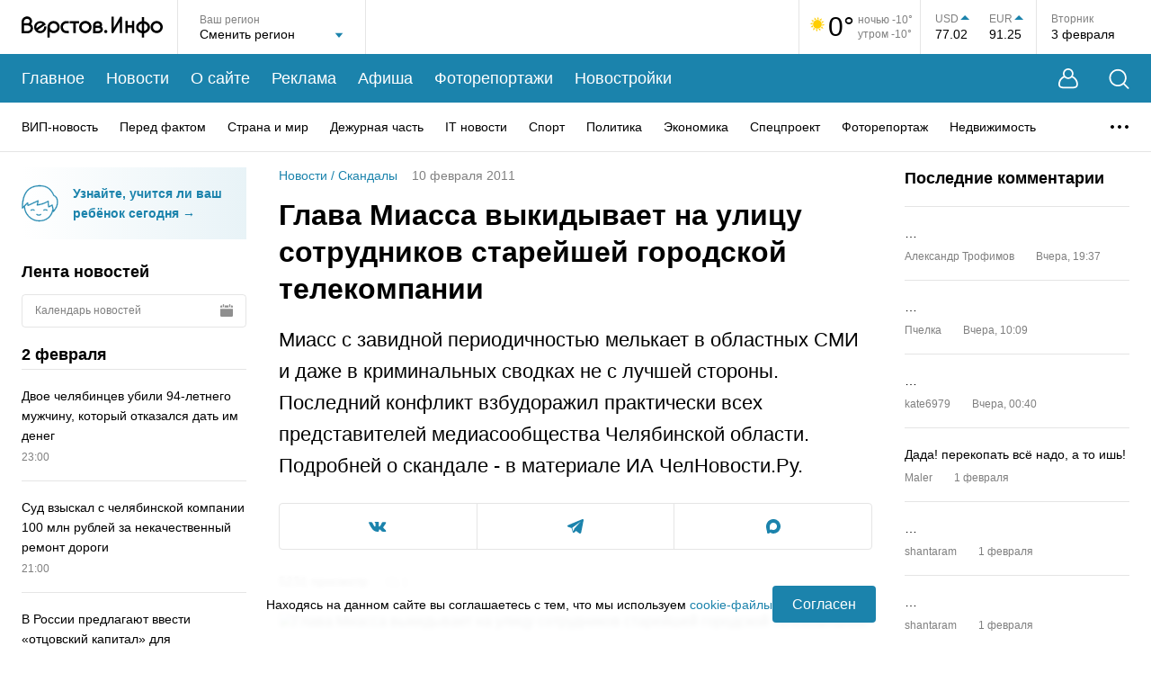

--- FILE ---
content_type: text/html; charset=utf-8
request_url: https://www.verstov.info/news/skandal/13089-glava-miassa-vykidyvaet-na-ulicu-sotrudnikov-stareyshey-gorodskoy-telekompanii
body_size: 49358
content:
<!DOCTYPE html><html lang="ru"><head><title>Глава Миасса выкидывает на улицу сотрудников старейшей городской телекомпании | Верстов.Инфо</title><meta charSet="utf-8"/><meta name="viewport" content="width=device-width, initial-scale=1, maximum-scale=5"/><meta http-equiv="X-UA-Compatible" content="IE=edge"/><meta name="format-detection" content="telephone=no"/><meta name="description" content="Миасс с завидной периодичностью мелькает в областных СМИ и даже в криминальных сводках не с лучшей стороны. Последний конфликт взбудоражил практически всех представителей медиасообщества Челябинской области. Подробней о скандале - в материале ИА ЧелНовости.Ру."/><meta name="keywords" content="администрация, администрации, города, телекомпании, Миасс&amp;raquo, Любимова, числе, &amp;laquoТелерадиокомпания, выезжать, акций, Челябинской, оборудования, аренды, области, данном, вообще, имени, следовательно, оборудование, собственники"/><meta name="application-name" content="Верстов.Инфо"/><meta name="og:type" content="website"/><meta name="og:title" content="Глава Миасса выкидывает на улицу сотрудников старейшей городской телекомпании | Верстов.Инфо"/><meta name="og:description" content="Миасс с завидной периодичностью мелькает в областных СМИ и даже в криминальных сводках не с лучшей стороны. Последний конфликт взбудоражил практически всех представителей медиасообщества Челябинской области. Подробней о скандале - в материале ИА ЧелНовости.Ру."/><meta name="og:image" content="https://www.verstov.info/img_share.jpg"/><meta name="og:url" content="https://www.verstov.info/news/skandal/13089-glava-miassa-vykidyvaet-na-ulicu-sotrudnikov-stareyshey-gorodskoy-telekompanii"/><meta name="og:locale" content="ru"/><meta name="og:site_name" content="Верстов.Инфо"/><meta name="yandex-verification" content="ae8dee591c990213"/><link rel="icon" href="/static/favicon/favicon.svg" sizes="120x120"/><link rel="apple-touch-icon" href="/static/favicon/apple-icon-57x57.png" sizes="57x57"/><link rel="apple-touch-icon" href="/static/favicon/apple-icon-60x60.png" sizes="60x60"/><link rel="apple-touch-icon" href="/static/favicon/apple-icon-72x72.png" sizes="72x72"/><link rel="apple-touch-icon" href="/static/favicon/apple-icon-76x76.png" sizes="76x76"/><link rel="apple-touch-icon" href="/static/favicon/apple-icon-114x114.png" sizes="114x114"/><link rel="apple-touch-icon" href="/static/favicon/apple-icon-120x120.png" sizes="120x120"/><link rel="apple-touch-icon" href="/static/favicon/apple-icon-144x144.png" sizes="144x144"/><link rel="apple-touch-icon" href="/static/favicon/apple-icon-152x152.png" sizes="152x152"/><link rel="apple-touch-icon" href="/static/favicon/apple-icon-180x180.png" sizes="180x180"/><link rel="icon" href="/static/favicon/android-icon-192x192.png" type="image/png" sizes="192x192"/><link rel="icon" href="/static/favicon/favicon-32x32.png" type="image/png" sizes="32x32"/><link rel="icon" href="/static/favicon/favicon-96x96.png" type="image/png" sizes="96x96"/><link rel="icon" href="/static/favicon/favicon-16x16.png" type="image/png" sizes="16x16"/><script>window.yaContextCb=window.yaContextCb||[]</script><script src="https://yandex.ru/ads/system/context.js" async=""></script><meta name="next-head-count" content="32"/><link rel="preload" href="/_next/static/css/012c9f02cd9a93a4.css" as="style"/><link rel="stylesheet" href="/_next/static/css/012c9f02cd9a93a4.css" data-n-g=""/><link rel="preload" href="/_next/static/css/f37ce50fc29109b0.css" as="style"/><link rel="stylesheet" href="/_next/static/css/f37ce50fc29109b0.css" data-n-p=""/><link rel="preload" href="/_next/static/css/e65983c48eb50315.css" as="style"/><link rel="stylesheet" href="/_next/static/css/e65983c48eb50315.css" data-n-p=""/><link rel="preload" href="/_next/static/css/d5ca1956d7b52ec7.css" as="style"/><link rel="stylesheet" href="/_next/static/css/d5ca1956d7b52ec7.css" data-n-p=""/><noscript data-n-css=""></noscript><script defer="" nomodule="" src="/_next/static/chunks/polyfills-c67a75d1b6f99dc8.js"></script><script src="/_next/static/chunks/webpack-9db11b6e61836adf.js" defer=""></script><script src="/_next/static/chunks/framework-0eaad1ef23e5e24c.js" defer=""></script><script src="/_next/static/chunks/main-7b3d510fe2558f8d.js" defer=""></script><script src="/_next/static/chunks/pages/_app-fa4fb8815b54263e.js" defer=""></script><script src="/_next/static/chunks/75fc9c18-2e9ae03a475db518.js" defer=""></script><script src="/_next/static/chunks/958-1ecb747d9238d70a.js" defer=""></script><script src="/_next/static/chunks/85-31d2d57b0e584d55.js" defer=""></script><script src="/_next/static/chunks/358-9ca6bd6e8abbb54e.js" defer=""></script><script src="/_next/static/chunks/698-7b13fc545841f2de.js" defer=""></script><script src="/_next/static/chunks/415-ee6381f1d0abaac5.js" defer=""></script><script src="/_next/static/chunks/195-5f481d07d719d372.js" defer=""></script><script src="/_next/static/chunks/488-05408c8e21b5d8d8.js" defer=""></script><script src="/_next/static/chunks/218-d70046a88c216ae7.js" defer=""></script><script src="/_next/static/chunks/pages/news/%5B%5B...props%5D%5D-bc1607ddcddfb540.js" defer=""></script><script src="/_next/static/uHA8W9_JwF8m_yZ6MbdKa/_buildManifest.js" defer=""></script><script src="/_next/static/uHA8W9_JwF8m_yZ6MbdKa/_ssgManifest.js" defer=""></script></head><body><div id="__next" data-reactroot=""><div class="layout_wrapper__pvKFP"><header class="header_header__8tmFX"><div class="header_headerTop__wrapperMobile__4S1Ml"><div class="header_search__GkHe1 header_search_mobile__C5Pfd"><div class="MaxWidth_wide__QBL5N header_search__inner__AqzqE"><svg width="23" height="23" viewBox="0 0 23 23" fill="none" xmlns="http://www.w3.org/2000/svg"><path d="M17.5487 16.5958L22.2658 21.313C22.6145 21.6617 22.6145 22.2273 22.2658 22.5783C21.9148 22.927 21.3492 22.927 21.0005 22.5783L16.2834 17.8612C14.6187 19.2442 12.4783 20.0755 10.1463 20.0755C7.48883 20.0755 5.08518 18.9995 3.34418 17.2586C1.60334 15.5177 0.527344 13.1141 0.527344 10.4589C0.527344 7.80139 1.60334 5.39772 3.34418 3.65671C5.08503 1.91585 7.48863 0.839844 10.1463 0.839844C12.8015 0.839844 15.205 1.91585 16.946 3.65671C18.6868 5.39757 19.7628 7.8012 19.7628 10.4589C19.7628 12.7909 18.9317 14.9311 17.5487 16.5958ZM15.6809 4.92217C14.2632 3.50679 12.3075 2.62941 10.1463 2.62941C7.9829 2.62941 6.02724 3.50679 4.60939 4.92217C3.19402 6.33984 2.31665 8.29551 2.31665 10.4592C2.31665 12.6203 3.19402 14.576 4.60939 15.9937C6.02705 17.4091 7.9827 18.2865 10.1463 18.2865C12.3075 18.2865 14.2632 17.4091 15.6809 15.9937C17.0962 14.5761 17.9736 12.6204 17.9736 10.4592C17.9736 8.29571 17.0962 6.34004 15.6809 4.92217Z" fill="white"></path></svg><input type="text" placeholder="Введите слово для поиска..." class="header_search__field__4fG6c" value=""/><button type="button" title="Закрыть поиск" class="header_closeBtn__ka_W2"><svg width="15" height="15" viewBox="0 0 15 15" fill="none" xmlns="http://www.w3.org/2000/svg"><path d="M1.06066 1L14 13.9393M13.9393 1L1 13.9393" stroke="white" stroke-width="1.5" stroke-linecap="round"></path></svg></button></div></div><div class="MaxWidth_maxWidth__gBFqa header_headerTop__mobile__rzKAY"><button type="button" title="Поиск" class="header_search__button__d4HAg"><svg width="23" height="23" viewBox="0 0 23 23" fill="none" xmlns="http://www.w3.org/2000/svg"><path d="M17.5487 16.5958L22.2658 21.313C22.6145 21.6617 22.6145 22.2273 22.2658 22.5783C21.9148 22.927 21.3492 22.927 21.0005 22.5783L16.2834 17.8612C14.6187 19.2442 12.4783 20.0755 10.1463 20.0755C7.48883 20.0755 5.08518 18.9995 3.34418 17.2586C1.60334 15.5177 0.527344 13.1141 0.527344 10.4589C0.527344 7.80139 1.60334 5.39772 3.34418 3.65671C5.08503 1.91585 7.48863 0.839844 10.1463 0.839844C12.8015 0.839844 15.205 1.91585 16.946 3.65671C18.6868 5.39757 19.7628 7.8012 19.7628 10.4589C19.7628 12.7909 18.9317 14.9311 17.5487 16.5958ZM15.6809 4.92217C14.2632 3.50679 12.3075 2.62941 10.1463 2.62941C7.9829 2.62941 6.02724 3.50679 4.60939 4.92217C3.19402 6.33984 2.31665 8.29551 2.31665 10.4592C2.31665 12.6203 3.19402 14.576 4.60939 15.9937C6.02705 17.4091 7.9827 18.2865 10.1463 18.2865C12.3075 18.2865 14.2632 17.4091 15.6809 15.9937C17.0962 14.5761 17.9736 12.6204 17.9736 10.4592C17.9736 8.29571 17.0962 6.34004 15.6809 4.92217Z" fill="white"></path></svg></button><div class="header_logo__MaFgV"><a title="На главную страницу" href="/"><svg width="157" height="24" viewBox="0 0 157 24" fill="none" xmlns="http://www.w3.org/2000/svg"><path fill-rule="evenodd" clip-rule="evenodd" d="M70.9343 18.9815C74.7476 18.9815 77.8389 15.9091 77.8389 12.1191C77.8389 8.32909 74.7476 5.25672 70.9343 5.25672C67.121 5.25672 64.0297 8.32909 64.0297 12.1191C64.0297 15.9091 67.121 18.9815 70.9343 18.9815ZM70.9343 7.94187C73.2554 7.94187 75.1371 9.81206 75.1371 12.1191C75.1371 14.4261 73.2554 16.2963 70.9343 16.2963C68.6132 16.2963 66.7315 14.4261 66.7315 12.1191C66.7315 9.81206 68.6132 7.94187 70.9343 7.94187ZM42.3999 12.0829C42.3999 15.809 39.3606 18.8295 35.6118 18.8295C34.0069 18.8295 32.5323 18.2759 31.3701 17.3504L31.3616 23.729C30.1043 23.7296 30.1035 23.7296 30.1029 23.7295C30.1021 23.7293 30.1013 23.729 28.8206 23.729L28.8358 12.4834C28.8278 12.3509 28.8238 12.2174 28.8238 12.0829C28.8238 8.35694 31.8631 5.3364 35.6118 5.3364C39.3609 5.3364 42.3999 8.35694 42.3999 12.0829ZM39.7437 12.0829C39.7437 9.81487 37.8937 7.97624 35.6118 7.97624C33.3299 7.97624 31.48 9.81487 31.48 12.0829C31.48 14.351 33.3299 16.1897 35.6118 16.1897C37.8937 16.1897 39.7437 14.351 39.7437 12.0829ZM64.0297 5.38698H53.6126V7.98626H57.5136V18.8686H60.129V7.98626H64.0297V5.38698ZM102.434 0.401138V13.121L109.477 1.01213C109.757 0.539316 110.328 0.306086 110.873 0.442729C111.418 0.579373 111.8 1.05209 111.808 1.59678V18.8677H109.313V6.2177L102.269 18.3267C101.989 18.8008 101.415 19.0338 100.87 18.8952C100.324 18.7565 99.9424 18.2806 99.939 17.7344L99.9254 0.401138H102.434ZM117.985 18.8053V12.6476H122.808V18.8689H125.363V5.30696H122.808V10.108H117.985V5.30696H115.43V18.8053H117.985ZM26.9274 9.18898L26.8197 9.26196L17.9201 15.3724C17.9201 15.3724 18.0833 15.5102 18.1937 15.5909C21.4178 17.9494 25.4917 15.1053 25.0643 11.4909L27.5294 11.2791C27.7232 13.5048 27.0372 15.8086 25.1871 17.2633C23.197 18.8277 20.802 19.2493 18.3921 18.4611C18.357 18.4496 18.3223 18.4365 18.2883 18.4219C16.7605 17.7661 15.6178 16.7665 14.7697 15.3432C14.7508 15.3115 14.7334 15.2791 14.7175 15.2459L14.502 14.7966C14.4861 14.7634 14.4717 14.7295 14.4588 14.695C13.8044 12.9406 13.8126 11.2161 14.4831 9.46782C14.4963 9.43343 14.511 9.39964 14.5273 9.36657C16.8795 4.57678 23.8621 3.98966 26.7642 8.89644C26.7832 8.92816 26.8005 8.96073 26.8162 8.99403L26.9274 9.18898ZM23.34 8.63695C23.3513 8.6459 23.3689 8.66013 23.3689 8.66013L16.593 13.3122C16.593 13.3122 16.5459 13.1548 16.522 13.0523C15.6823 9.46133 20.0326 6.02174 23.34 8.63695ZM157 12.0488C157 15.7722 153.963 18.7906 150.217 18.7906C146.47 18.7906 143.433 15.7722 143.433 12.0488C143.433 8.32541 146.47 5.30696 150.217 5.30696C153.963 5.30696 157 8.32541 157 12.0488ZM154.346 12.0488C154.346 9.7823 152.497 7.94495 150.217 7.94495C147.936 7.94495 146.088 9.7823 146.088 12.0488C146.088 14.3153 147.936 16.1526 150.217 16.1526C152.497 16.1526 154.346 14.3153 154.346 12.0488ZM136.362 1.02236V5.55212C139.872 6.08537 142.763 8.75023 142.763 12.2548C142.763 15.7592 139.872 18.4241 136.362 18.9574V23.6835H133.807V18.9622C130.282 18.4405 127.373 15.77 127.373 12.2548C127.373 8.73944 130.282 6.06896 133.807 5.54724V1.02236H136.362ZM130.027 12.2548C130.027 10.444 131.528 8.6998 133.807 8.22109V16.2884C131.528 15.8097 130.027 14.0655 130.027 12.2548ZM140.109 12.2548C140.109 10.4526 138.622 8.71636 136.362 8.22797V16.2815C138.622 15.7931 140.109 14.0569 140.109 12.2548ZM10.4937 8.88195C11.3053 7.93464 11.6134 6.80821 11.658 5.83485C11.8226 2.24719 8.82077 0.321395 6.30901 0.2719C4.4149 0.234592 2.81718 0.949723 1.69753 2.07813C0.61411 3.17002 0.0561997 4.56583 0.00412561 6.09273L0 6.09276L0.0907093 16.4031H0.0891507L0.0797091 18.9959L0.464501 18.9973H0.465127H0.467367C2.82675 19.0059 4.90437 19.0134 7.19351 19.001L7.25056 19.0006L7.30737 18.9954C9.79911 18.7647 12.6259 16.7615 12.7049 13.4568C12.7474 11.6769 11.9167 9.96333 10.4937 8.88195ZM3.55496 3.89875C2.97304 4.48525 2.63222 5.25643 2.61004 6.22763V7.77785C4.30981 7.77594 5.60797 7.77785 7.76055 7.77785C8.72972 7.26715 9.01731 6.47293 9.05199 5.71678C9.18578 2.80008 5.33355 2.10626 3.55496 3.89875ZM2.69964 16.4119C4.18064 16.4157 5.60341 16.4165 7.11744 16.4085C8.61511 16.2457 10.0573 15.0508 10.0968 13.3953C10.1339 11.8441 8.93946 10.385 7.10568 10.3245C5.61922 10.3053 4.13259 10.3239 2.6461 10.3255L2.69964 16.4119ZM51.7613 8.063C52.1356 8.07238 52.4065 8.07916 52.4867 8.06324L52.4664 5.39708C52.3905 5.41218 52.1535 5.40802 51.8005 5.4018C51.2081 5.39138 50.2891 5.37522 49.2554 5.43481C49.185 5.44205 49.1184 5.44867 49.0541 5.45503C48.5033 5.50972 48.1509 5.54467 47.5769 5.76694C45.4056 6.60746 44.1462 8.18945 43.6159 9.97709C43.2821 11.1021 43.2469 12.3027 43.4615 13.4395C43.6762 14.5777 44.1414 15.6606 44.8079 16.5483C45.8031 17.8737 47.5124 18.7873 49.2512 18.8661C49.3458 18.8703 52.4022 18.9076 52.4984 18.9069L52.4878 16.2393C52.3801 16.2401 49.3346 16.2025 49.2309 16.19C48.4252 16.0927 47.4548 15.5992 46.9655 14.9477C46.5403 14.3813 46.2425 13.6845 46.1033 12.9478C45.9642 12.2099 45.9842 11.4402 46.1948 10.7303C46.5046 9.68614 47.2508 8.75786 48.5452 8.25678C48.5849 8.24136 49.3349 8.09548 49.3349 8.09548C50.1528 8.02269 51.1124 8.04673 51.7613 8.063ZM95.4272 17.0746C95.4272 18.0654 94.6191 18.8685 93.6223 18.8685C92.6254 18.8685 91.8173 18.0654 91.8173 17.0746C91.8173 16.0839 92.6254 15.2808 93.6223 15.2808C94.6191 15.2808 95.4272 16.0839 95.4272 17.0746ZM79.5382 9.84717L79.5409 9.84714C79.5825 8.63435 80.1274 7.50672 81.0949 6.70198C82.0699 5.89095 83.4006 5.46388 84.9375 5.48887C85.9858 5.50593 87.1208 5.83573 88.0121 6.50335C88.9353 7.1946 89.6285 8.28661 89.5501 9.69825C89.5112 10.3972 89.2718 11.0777 88.8511 11.6403C89.8332 12.416 90.4448 13.5403 90.4075 14.831C90.3691 16.154 89.6501 17.1793 88.77 17.8505C87.9014 18.513 86.8051 18.8956 85.7552 18.9758L85.7083 18.9794L85.6611 18.9796C84.4113 18.9852 83.1337 18.9769 81.8452 18.9684C81.4253 18.9657 80.9827 18.9667 80.5423 18.9678C80.2005 18.9686 79.86 18.9694 79.5324 18.9684L79.5382 9.84717ZM84.8949 8.08136C83.8642 8.06461 83.1785 8.34979 82.7692 8.69031C82.1443 9.2101 82.1467 9.83948 82.1571 10.5585C83.0236 10.5538 83.8311 10.5553 84.6944 10.5568C85.1476 10.5576 85.6161 10.5585 86.1165 10.5585C86.4881 10.3947 86.6729 10.2124 86.7699 10.0764C87.1248 9.57967 86.9072 8.92228 86.4423 8.5742C86.048 8.27896 85.4668 8.09066 84.8949 8.08136ZM82.1822 13.1204L82.2168 16.3779C83.3608 16.3854 84.4838 16.3917 85.5982 16.387C86.1741 16.3347 86.759 16.116 87.1821 15.7935C87.6039 15.4716 87.7894 15.1149 87.7998 14.7565C87.8172 14.158 87.1877 13.1633 85.5891 13.1201C84.7706 13.1113 84.0228 13.1142 83.1971 13.1173C82.8737 13.1185 82.5384 13.1198 82.1822 13.1204Z" fill="black"></path></svg></a></div><div><button type="button" title="Меню" class="header_menu__button__AiSHq"><span></span><span></span><span></span></button></div></div><div class="mobileMenu_wrapper__jS0BU"><div class="MaxWidth_maxWidth__gBFqa"><button type="button" title="Личный кабинет" class="mobileMenu_userButton__XyZdV"><svg width="22" height="23" viewBox="0 0 22 23" fill="none" xmlns="http://www.w3.org/2000/svg"><path fill-rule="evenodd" clip-rule="evenodd" d="M16.0888 8.62146C16.5249 7.80086 16.772 6.86449 16.772 5.8704C16.772 2.62827 14.1438 0 10.9016 0C7.65952 0 5.03125 2.62827 5.03125 5.8704C5.03125 6.86396 5.27808 7.79988 5.71377 8.62017C5.43269 8.7598 5.09786 8.93979 4.73599 9.16213C3.74372 9.77179 2.49403 10.7328 1.61783 12.1024C0.766772 13.4327 0.0230571 15.486 0.00052522 17.3847C-0.0108329 18.3418 0.160495 19.3289 0.664043 20.1686C1.18271 21.0335 2.01295 21.6714 3.16706 21.9604C4.49199 22.2923 6.44673 22.2298 7.96979 22.2559C9.82637 22.2878 11.7245 22.2849 13.5802 22.2559C15.2528 22.2299 17.3042 22.2932 18.6329 21.9604C19.787 21.6714 20.6173 21.0335 21.136 20.1686C21.6395 19.3289 21.8108 18.3418 21.7995 17.3847C21.7769 15.486 21.0332 13.4327 20.1822 12.1024C19.306 10.7328 18.0563 9.77179 17.064 9.16213C16.7033 8.94047 16.3694 8.76091 16.0888 8.62146ZM15.072 5.8704C15.072 8.17364 13.2049 10.0408 10.9016 10.0408C8.5984 10.0408 6.73125 8.17364 6.73125 5.8704C6.73125 3.56715 8.5984 1.7 10.9016 1.7C13.2049 1.7 15.072 3.56715 15.072 5.8704ZM14.9841 10.0888C13.9276 11.1115 12.4881 11.7408 10.9016 11.7408C9.31462 11.7408 7.87469 11.111 6.81811 10.0878C6.80186 10.0952 6.78516 10.1028 6.76801 10.1107C6.49297 10.2377 6.10808 10.4317 5.67828 10.6958C4.808 11.2305 3.80768 12.0195 3.13409 13.0724C2.43535 14.1646 1.81834 15.894 1.8004 17.4061C1.79152 18.1543 1.93002 18.7797 2.20775 19.2428C2.47037 19.6808 2.89287 20.0362 3.60436 20.2144C4.70761 20.4907 6.47501 20.43 8.00072 20.4562C9.82083 20.4875 11.7339 20.4845 13.5522 20.4562C15.2433 20.4298 17.0962 20.4897 18.1956 20.2144C18.9071 20.0362 19.3296 19.6808 19.5922 19.2428C19.87 18.7797 20.0085 18.1543 19.9996 17.4061C19.9817 15.894 19.3646 14.1646 18.6659 13.0724C17.9923 12.0195 16.992 11.2305 16.1217 10.6958C15.6919 10.4317 15.307 10.2377 15.032 10.1107C15.0156 10.1032 14.9997 10.0959 14.9841 10.0888Z" fill="white"></path></svg><span>Личный кабинет</span><div class="mobileMenu_userButton__empty__a197w"></div></button><ul class="mobileMenu_mainMenu__3wju4"><li class="mobileMenu_mainMenu__item__egUuC"><a title="Главное" href="/">Главное</a></li><li class="mobileMenu_mainMenu__item__egUuC"><a title="Новости" href="/news">Новости</a></li><li class="mobileMenu_mainMenu__item__egUuC"><a title="О сайте" href="/about">О сайте</a></li><li class="mobileMenu_mainMenu__item__egUuC"><a title="Реклама" href="/about/commercial">Реклама</a></li><li class="mobileMenu_mainMenu__item__egUuC"><a title="Афиша" href="/afisha">Афиша</a></li><li class="mobileMenu_mainMenu__item__egUuC"><a title="Фоторепортажи" href="/photoreports">Фоторепортажи</a></li><li class="mobileMenu_mainMenu__item__egUuC"><a title="Новостройки" href="/newbuildings">Новостройки</a></li></ul><div class="mobileMenu_categories__wrapper__tp2gB"><p class="mobileMenu_categories__title__rxHkQ">Рубрики</p><ul class="mobileMenu_categories__nSkUt"><li><a title="ВИП-новость" href="/news/vip-news">ВИП-новость</a></li><li><a title="Перед фактом" href="/news/society">Перед фактом</a></li><li><a title="Страна и мир" href="/news/inrussia">Страна и мир</a></li><li><a title="Дежурная часть" href="/news/criminal">Дежурная часть</a></li><li><a title="IT новости" href="/news/it_news">IT новости</a></li><li><a title="Спорт" href="/news/sports">Спорт</a></li><li><a title="Политика" href="/news/policy">Политика</a></li><li><a title="Экономика" href="/news/economy">Экономика</a></li><li><a title="Спецпроект" href="/news/projects">Спецпроект</a></li><li><a title="Фоторепортаж" href="/news/fotoreport">Фоторепортаж</a></li><li><a title="Недвижимость" href="/news/realestate">Недвижимость</a></li><li><a title="Точка зрения" href="/news/tochka-zreniya">Точка зрения</a></li><li><a title="Курьезы" href="/news/lol">Курьезы</a></li><li><a title="Здоровье" href="/news/health">Здоровье</a></li><li><a title="Досуг" href="/news/dosug">Досуг</a></li><li><a title="Слухи" href="/news/hearings">Слухи</a></li><li><a title="Анонсы" href="/news/anons">Анонсы</a></li><li><a title="Персоны" href="/news/persons">Персоны</a></li><li><a title="Новости партнеров" href="/news/company_news">Новости партнеров</a></li><li><a title="Культура" href="/news/culture">Культура</a></li><li><a title="Авто" href="/news/autoversty">Авто</a></li><li><a title="Афиша" href="/news/afisha">Афиша</a></li><li><a title="Скандалы" href="/news/skandal">Скандалы</a></li><li><a title="Авторская колонка" href="/news/authorcolumn">Авторская колонка</a></li><li><a title="Новости Верстов.Инфо" href="/news/aboutsite">Новости Верстов.Инфо</a></li><li><a title="Благотворительность" href="/news/blagotvoritelnost">Благотворительность</a></li><li><a title="Религия" href="/news/religion">Религия</a></li><li><a title="Почта" href="/news/youmail">Почта</a></li><li><a title="Дороги и транспорт" href="/news/transport">Дороги и транспорт</a></li></ul></div><div class="mobileMenu_socnets___t5p7"><p class="mobileMenu_socnets__title__bPF66">Мы в соцсетях</p><div class="mobileMenu_socnets__listWrapper__1WvS_"><ul class="Socials_list__trsrG"><li class="Socials_listItem__nrgQ3"><a title="Вконтакте" target="_blank" href="https://vk.com/verstov_info"><svg width="20" height="11" viewBox="0 0 20 11" fill="none" xmlns="http://www.w3.org/2000/svg"><path fill-rule="evenodd" clip-rule="evenodd" d="M0 0.929122C0 0.846474 0 0.763856 0 0.681208C0.0834175 0.508567 0.2266 0.420031 0.410997 0.395766C0.507709 0.38303 0.605782 0.374942 0.703236 0.374725C1.53268 0.372896 2.36237 0.385478 3.19148 0.368434C3.66437 0.358734 3.95748 0.56881 4.13263 0.992557C4.26048 1.30189 4.39179 1.61076 4.54152 1.90981C4.77663 2.37923 5.00684 2.85346 5.27896 3.30135C5.6019 3.83294 5.9577 4.34547 6.31942 4.85183C6.42992 5.00653 6.59614 5.12918 6.75577 5.23889C7.00466 5.40995 7.23763 5.35296 7.37243 5.0827C7.45607 4.91505 7.51796 4.72725 7.54486 4.542C7.68214 3.5963 7.67416 2.64813 7.53933 1.7028C7.5166 1.54333 7.45736 1.38184 7.38214 1.23864C7.21883 0.927727 6.92659 0.793792 6.60019 0.71511C6.422 0.672159 6.40249 0.60451 6.5147 0.459263C6.74213 0.164959 7.03329 -0.000802796 7.41349 2.92362e-06C8.45417 0.00220316 9.49488 -0.00191841 10.5355 0.00164535C10.8471 0.00269899 11.115 0.187488 11.1872 0.45353C11.23 0.611389 11.2615 0.777647 11.2632 0.940495C11.2713 1.73047 11.2661 2.52054 11.2687 3.31058C11.2699 3.70805 11.2631 4.10639 11.2877 4.50261C11.3023 4.73791 11.3691 4.96975 11.5454 5.15029C11.7309 5.34031 11.9285 5.37363 12.1161 5.19209C12.3778 4.93894 12.6326 4.67302 12.8533 4.38405C13.339 3.74796 13.7412 3.05666 14.0872 2.33523C14.3119 1.86655 14.5133 1.38643 14.7192 0.908855C14.9009 0.487494 15.066 0.370975 15.5191 0.369859C15.9467 0.368837 16.3743 0.369766 16.8019 0.370448C17.4201 0.371409 18.0385 0.365924 18.6565 0.377266C18.942 0.382503 19.2114 0.450369 19.3548 0.743187V1.02209C19.3398 1.06011 19.3266 1.09894 19.3095 1.13601C19.1312 1.523 18.9971 1.93971 18.7642 2.29048C18.2354 3.08727 17.6581 3.8519 17.0998 4.62905C16.8566 4.9677 16.6026 5.29907 16.3699 5.64478C16.1776 5.93026 16.1065 6.24043 16.3082 6.55711C16.3742 6.66061 16.4502 6.76077 16.5366 6.84744C17.1066 7.41916 17.694 7.97403 18.2492 8.55966C18.7116 9.04743 19.1602 9.55485 19.3548 10.2259V10.3189C19.3482 10.3326 19.3381 10.3458 19.3354 10.3603C19.25 10.8164 19.0752 10.9617 18.6117 10.962C17.7049 10.9626 16.798 10.9546 15.8914 10.9669C15.2567 10.9756 14.7212 10.7535 14.2812 10.3099C13.915 9.9407 13.5799 9.54062 13.2148 9.17037C12.9743 8.92645 12.7179 8.6936 12.444 8.48901C12.2541 8.34714 12.0285 8.35591 11.8272 8.51457C11.6159 8.68108 11.5156 8.92034 11.4628 9.16318C11.38 9.54425 11.3441 9.93558 11.2883 10.3225C11.2296 10.7297 11.0344 10.9107 10.6276 10.9407C9.90544 10.9941 9.18743 10.972 8.47328 10.8419C7.46961 10.659 6.55959 10.2639 5.73345 9.66393C4.94986 9.09491 4.29523 8.39802 3.73688 7.61483C3.24407 6.92358 2.76014 6.2219 2.33093 5.49024C1.79462 4.57597 1.30633 3.63256 0.820602 2.68965C0.524374 2.11455 0.27205 1.51674 0 0.929122Z" fill="white"></path></svg></a></li><li class="Socials_listItem__nrgQ3"><a title="Telegram" target="_blank" href="https://t.me/verstovinfo"><svg width="18" height="16" viewBox="0 0 18 16" fill="none" xmlns="http://www.w3.org/2000/svg"><path d="M17.6601 0.219953C17.3531 -0.0344475 16.8708 -0.0708476 16.3722 0.124753H16.3713C15.8469 0.330354 1.52653 6.33197 0.943561 6.57717C0.837529 6.61317 -0.088506 6.95077 0.00688135 7.70278C0.092034 8.38078 0.836301 8.66158 0.927185 8.69398L4.56787 9.91198C4.80941 10.6976 5.69983 13.596 5.89674 14.2152C6.01956 14.6012 6.21975 15.1084 6.5706 15.2128C6.87846 15.3288 7.18468 15.2228 7.38282 15.0708L9.60866 13.0536L13.2019 15.7916L13.2874 15.8416C13.5314 15.9472 13.7652 16 13.9883 16C14.1606 16 14.326 15.9684 14.4841 15.9052C15.0224 15.6892 15.2377 15.188 15.2603 15.1312L17.9442 1.50036C18.108 0.772355 17.8803 0.401954 17.6601 0.219953ZM7.7787 10.3992L6.55054 13.5992L5.32237 9.59918L14.7383 2.79916L7.7787 10.3992Z" fill="white"></path></svg></a></li><li class="Socials_listItem__nrgQ3"><a title="Max" target="_blank" href="https://max.ru/verstov_info"><svg xmlns="http://www.w3.org/2000/svg" width="16" height="16" viewBox="0 0 16 16" fill="none"><path fill-rule="evenodd" clip-rule="evenodd" d="M8.1719 15.9543C6.6017 15.9543 5.872 15.7241 4.60361 14.8032C3.80132 15.8392 1.26074 16.6488 1.14995 15.2637C1.14995 14.2238 0.920723 13.3452 0.660933 12.3859C0.351479 11.2041 0 9.88801 0 7.98101C0 3.42646 3.7211 0 8.12987 0C12.5425 0 16 3.59529 16 8.02321C16.0148 12.3827 12.5125 15.9311 8.1719 15.9543ZM8.23684 3.93679C6.08976 3.82551 4.41641 5.31811 4.04583 7.6587C3.7402 9.59639 4.2827 11.9562 4.74497 12.0789C4.96656 12.1327 5.52434 11.6799 5.872 11.3307C6.44687 11.7296 7.1163 11.9691 7.81277 12.0252C10.0375 12.1327 11.9384 10.4317 12.0878 8.19972C12.1748 5.96306 10.4619 4.06862 8.23684 3.94062L8.23684 3.93679Z" fill="white"></path></svg></a></li></ul></div></div></div></div></div><div class="MaxWidth_wide__QBL5N header_headerTop__wrapper__tX5fH"><div class="header_headerTop___1MO6"><div class="header_logo__MaFgV"><a title="На главную страницу" href="/"><svg width="157" height="24" viewBox="0 0 157 24" fill="none" xmlns="http://www.w3.org/2000/svg"><path fill-rule="evenodd" clip-rule="evenodd" d="M70.9343 18.9815C74.7476 18.9815 77.8389 15.9091 77.8389 12.1191C77.8389 8.32909 74.7476 5.25672 70.9343 5.25672C67.121 5.25672 64.0297 8.32909 64.0297 12.1191C64.0297 15.9091 67.121 18.9815 70.9343 18.9815ZM70.9343 7.94187C73.2554 7.94187 75.1371 9.81206 75.1371 12.1191C75.1371 14.4261 73.2554 16.2963 70.9343 16.2963C68.6132 16.2963 66.7315 14.4261 66.7315 12.1191C66.7315 9.81206 68.6132 7.94187 70.9343 7.94187ZM42.3999 12.0829C42.3999 15.809 39.3606 18.8295 35.6118 18.8295C34.0069 18.8295 32.5323 18.2759 31.3701 17.3504L31.3616 23.729C30.1043 23.7296 30.1035 23.7296 30.1029 23.7295C30.1021 23.7293 30.1013 23.729 28.8206 23.729L28.8358 12.4834C28.8278 12.3509 28.8238 12.2174 28.8238 12.0829C28.8238 8.35694 31.8631 5.3364 35.6118 5.3364C39.3609 5.3364 42.3999 8.35694 42.3999 12.0829ZM39.7437 12.0829C39.7437 9.81487 37.8937 7.97624 35.6118 7.97624C33.3299 7.97624 31.48 9.81487 31.48 12.0829C31.48 14.351 33.3299 16.1897 35.6118 16.1897C37.8937 16.1897 39.7437 14.351 39.7437 12.0829ZM64.0297 5.38698H53.6126V7.98626H57.5136V18.8686H60.129V7.98626H64.0297V5.38698ZM102.434 0.401138V13.121L109.477 1.01213C109.757 0.539316 110.328 0.306086 110.873 0.442729C111.418 0.579373 111.8 1.05209 111.808 1.59678V18.8677H109.313V6.2177L102.269 18.3267C101.989 18.8008 101.415 19.0338 100.87 18.8952C100.324 18.7565 99.9424 18.2806 99.939 17.7344L99.9254 0.401138H102.434ZM117.985 18.8053V12.6476H122.808V18.8689H125.363V5.30696H122.808V10.108H117.985V5.30696H115.43V18.8053H117.985ZM26.9274 9.18898L26.8197 9.26196L17.9201 15.3724C17.9201 15.3724 18.0833 15.5102 18.1937 15.5909C21.4178 17.9494 25.4917 15.1053 25.0643 11.4909L27.5294 11.2791C27.7232 13.5048 27.0372 15.8086 25.1871 17.2633C23.197 18.8277 20.802 19.2493 18.3921 18.4611C18.357 18.4496 18.3223 18.4365 18.2883 18.4219C16.7605 17.7661 15.6178 16.7665 14.7697 15.3432C14.7508 15.3115 14.7334 15.2791 14.7175 15.2459L14.502 14.7966C14.4861 14.7634 14.4717 14.7295 14.4588 14.695C13.8044 12.9406 13.8126 11.2161 14.4831 9.46782C14.4963 9.43343 14.511 9.39964 14.5273 9.36657C16.8795 4.57678 23.8621 3.98966 26.7642 8.89644C26.7832 8.92816 26.8005 8.96073 26.8162 8.99403L26.9274 9.18898ZM23.34 8.63695C23.3513 8.6459 23.3689 8.66013 23.3689 8.66013L16.593 13.3122C16.593 13.3122 16.5459 13.1548 16.522 13.0523C15.6823 9.46133 20.0326 6.02174 23.34 8.63695ZM157 12.0488C157 15.7722 153.963 18.7906 150.217 18.7906C146.47 18.7906 143.433 15.7722 143.433 12.0488C143.433 8.32541 146.47 5.30696 150.217 5.30696C153.963 5.30696 157 8.32541 157 12.0488ZM154.346 12.0488C154.346 9.7823 152.497 7.94495 150.217 7.94495C147.936 7.94495 146.088 9.7823 146.088 12.0488C146.088 14.3153 147.936 16.1526 150.217 16.1526C152.497 16.1526 154.346 14.3153 154.346 12.0488ZM136.362 1.02236V5.55212C139.872 6.08537 142.763 8.75023 142.763 12.2548C142.763 15.7592 139.872 18.4241 136.362 18.9574V23.6835H133.807V18.9622C130.282 18.4405 127.373 15.77 127.373 12.2548C127.373 8.73944 130.282 6.06896 133.807 5.54724V1.02236H136.362ZM130.027 12.2548C130.027 10.444 131.528 8.6998 133.807 8.22109V16.2884C131.528 15.8097 130.027 14.0655 130.027 12.2548ZM140.109 12.2548C140.109 10.4526 138.622 8.71636 136.362 8.22797V16.2815C138.622 15.7931 140.109 14.0569 140.109 12.2548ZM10.4937 8.88195C11.3053 7.93464 11.6134 6.80821 11.658 5.83485C11.8226 2.24719 8.82077 0.321395 6.30901 0.2719C4.4149 0.234592 2.81718 0.949723 1.69753 2.07813C0.61411 3.17002 0.0561997 4.56583 0.00412561 6.09273L0 6.09276L0.0907093 16.4031H0.0891507L0.0797091 18.9959L0.464501 18.9973H0.465127H0.467367C2.82675 19.0059 4.90437 19.0134 7.19351 19.001L7.25056 19.0006L7.30737 18.9954C9.79911 18.7647 12.6259 16.7615 12.7049 13.4568C12.7474 11.6769 11.9167 9.96333 10.4937 8.88195ZM3.55496 3.89875C2.97304 4.48525 2.63222 5.25643 2.61004 6.22763V7.77785C4.30981 7.77594 5.60797 7.77785 7.76055 7.77785C8.72972 7.26715 9.01731 6.47293 9.05199 5.71678C9.18578 2.80008 5.33355 2.10626 3.55496 3.89875ZM2.69964 16.4119C4.18064 16.4157 5.60341 16.4165 7.11744 16.4085C8.61511 16.2457 10.0573 15.0508 10.0968 13.3953C10.1339 11.8441 8.93946 10.385 7.10568 10.3245C5.61922 10.3053 4.13259 10.3239 2.6461 10.3255L2.69964 16.4119ZM51.7613 8.063C52.1356 8.07238 52.4065 8.07916 52.4867 8.06324L52.4664 5.39708C52.3905 5.41218 52.1535 5.40802 51.8005 5.4018C51.2081 5.39138 50.2891 5.37522 49.2554 5.43481C49.185 5.44205 49.1184 5.44867 49.0541 5.45503C48.5033 5.50972 48.1509 5.54467 47.5769 5.76694C45.4056 6.60746 44.1462 8.18945 43.6159 9.97709C43.2821 11.1021 43.2469 12.3027 43.4615 13.4395C43.6762 14.5777 44.1414 15.6606 44.8079 16.5483C45.8031 17.8737 47.5124 18.7873 49.2512 18.8661C49.3458 18.8703 52.4022 18.9076 52.4984 18.9069L52.4878 16.2393C52.3801 16.2401 49.3346 16.2025 49.2309 16.19C48.4252 16.0927 47.4548 15.5992 46.9655 14.9477C46.5403 14.3813 46.2425 13.6845 46.1033 12.9478C45.9642 12.2099 45.9842 11.4402 46.1948 10.7303C46.5046 9.68614 47.2508 8.75786 48.5452 8.25678C48.5849 8.24136 49.3349 8.09548 49.3349 8.09548C50.1528 8.02269 51.1124 8.04673 51.7613 8.063ZM95.4272 17.0746C95.4272 18.0654 94.6191 18.8685 93.6223 18.8685C92.6254 18.8685 91.8173 18.0654 91.8173 17.0746C91.8173 16.0839 92.6254 15.2808 93.6223 15.2808C94.6191 15.2808 95.4272 16.0839 95.4272 17.0746ZM79.5382 9.84717L79.5409 9.84714C79.5825 8.63435 80.1274 7.50672 81.0949 6.70198C82.0699 5.89095 83.4006 5.46388 84.9375 5.48887C85.9858 5.50593 87.1208 5.83573 88.0121 6.50335C88.9353 7.1946 89.6285 8.28661 89.5501 9.69825C89.5112 10.3972 89.2718 11.0777 88.8511 11.6403C89.8332 12.416 90.4448 13.5403 90.4075 14.831C90.3691 16.154 89.6501 17.1793 88.77 17.8505C87.9014 18.513 86.8051 18.8956 85.7552 18.9758L85.7083 18.9794L85.6611 18.9796C84.4113 18.9852 83.1337 18.9769 81.8452 18.9684C81.4253 18.9657 80.9827 18.9667 80.5423 18.9678C80.2005 18.9686 79.86 18.9694 79.5324 18.9684L79.5382 9.84717ZM84.8949 8.08136C83.8642 8.06461 83.1785 8.34979 82.7692 8.69031C82.1443 9.2101 82.1467 9.83948 82.1571 10.5585C83.0236 10.5538 83.8311 10.5553 84.6944 10.5568C85.1476 10.5576 85.6161 10.5585 86.1165 10.5585C86.4881 10.3947 86.6729 10.2124 86.7699 10.0764C87.1248 9.57967 86.9072 8.92228 86.4423 8.5742C86.048 8.27896 85.4668 8.09066 84.8949 8.08136ZM82.1822 13.1204L82.2168 16.3779C83.3608 16.3854 84.4838 16.3917 85.5982 16.387C86.1741 16.3347 86.759 16.116 87.1821 15.7935C87.6039 15.4716 87.7894 15.1149 87.7998 14.7565C87.8172 14.158 87.1877 13.1633 85.5891 13.1201C84.7706 13.1113 84.0228 13.1142 83.1971 13.1173C82.8737 13.1185 82.5384 13.1198 82.1822 13.1204Z" fill="black"></path></svg></a></div><div class="header_region__KAJJK"><p class="header_region__name__r9K52">Ваш регион</p><a class="header_hiddenLink__1tvcF" href="#"></a><select class="header_region__select__RzQyd"><option value="/">Сменить регион</option><option value="http://verstov74.info">Челябинск</option><option value="http://1kizil.ru">Кизильский район</option><option value="http://1verhneuralsk.ru">Верхнеуральский район</option><option value="http://1agapovka.ru">Агаповский район</option><option value="http://1bredy.ru">Брединский район</option><option value="http://1nagaybak.ru">Нагайбакский район</option><option value="http://1kartaly.ru">Карталинский район</option><option value="http://1troick.ru">Троицкий район</option><option value="http://1oktyabrsk.ru">Октябрьский район</option><option value="http://1-plast.ru">Пластовский район</option><option value="http://1uysk.ru">Уйский район</option><option value="http://1-chesma.ru">Чесменский район</option><option value="http://1chebarkul.ru/">Чебаркульский район</option><option value="http://1-varna.ru">Варненский район</option><option value="http://1kunashak.ru">Кунашакский район</option><option value="http://1krasnoarmeysky.ru">Красноармейский район</option><option value="http://1-zlatoust.ru">Златоуст</option><option value="http://1argayash.ru">Аргаяшский район</option><option value="http://1sosnovsky.ru">Сосновский район</option><option value="http://1miass.ru">Миасс</option><option value="http://1etkul.ru">Еткульский район</option><option value="http://1uvelskiy.ru">Увельский район</option></select></div><div class="header_logos__NZ3Ti"><div class="header_logos__logo__ebp_G"></div><div class="header_logos__logo__ebp_G"></div><div class="header_logos__logo__ebp_G"></div><div class="header_logos__logo__ebp_G"></div></div><div class="header_weather__C3qTC"><div><svg xmlns="http://www.w3.org/2000/svg" width="55" height="38" viewBox="0 0 55 38"><g fill="#000000" fill-rule="evenodd" transform="translate(0 -1)"><rect width="55" height="55" fill="none"></rect><path fill="#FFCE00" d="M28.367,8.787 C31.34,9.017 34.046,10.392 35.985,12.659 C37.921,14.924 38.862,17.808 38.626,20.782 C38.232,25.927 34.238,30.208 29.135,30.962 C28.311,31.083 27.468,31.112 26.63,31.048 C20.491,30.567 15.888,25.185 16.365,19.05 C16.763,13.907 20.757,9.626 25.862,8.872 C26.684,8.75 27.528,8.722 28.367,8.787 Z M33.971,30.884 C34.204,30.746 34.433,30.6 34.656,30.446 C34.725,30.399 34.8,30.359 34.868,30.311 L35.189,37.321 L30.223,32.374 C31.459,32.103 32.626,31.649 33.701,31.044 C33.793,30.993 33.881,30.938 33.971,30.884 Z M26.506,32.638 C27.234,32.695 27.964,32.67 28.687,32.601 L25.449,38.836 L23.625,32.062 C24.543,32.355 25.504,32.559 26.506,32.638 Z M18.075,28.493 C19.219,29.749 20.608,30.774 22.179,31.498 L16.261,35.275 L18.075,28.493 Z M15.036,22.65 C15.408,24.338 16.115,25.91 17.092,27.285 L10.091,27.605 L15.036,22.65 Z M14.774,18.926 C14.716,19.662 14.737,20.387 14.805,21.097 L8.583,17.87 L15.353,16.046 C15.054,16.97 14.851,17.932 14.774,18.926 Z M17.186,12.455 C16.699,13.125 16.271,13.839 15.918,14.595 L12.141,8.683 L18.927,10.495 C18.621,10.774 18.333,11.072 18.054,11.38 C18.032,11.405 18.011,11.432 17.987,11.457 C17.736,11.74 17.498,12.033 17.271,12.337 C17.242,12.376 17.215,12.416 17.186,12.455 Z M21.031,8.946 C20.793,9.088 20.561,9.236 20.334,9.392 C20.268,9.436 20.197,9.474 20.132,9.52 L19.811,2.51 L24.776,7.459 C23.54,7.731 22.372,8.184 21.297,8.789 C21.208,8.839 21.12,8.894 21.031,8.946 Z M28.489,7.197 C27.762,7.14 27.034,7.165 26.312,7.232 L29.547,1 L31.373,7.768 C30.445,7.475 29.483,7.273 28.489,7.197 Z M32.829,8.331 L38.737,4.557 L36.923,11.331 C35.754,10.048 34.366,9.037 32.829,8.331 Z M37.912,12.544 L44.909,12.223 L39.968,17.176 C39.607,15.519 38.91,13.949 37.912,12.544 Z M40.195,18.73 L46.418,21.957 L39.64,23.789 C39.939,22.864 40.143,21.901 40.219,20.904 C40.276,20.172 40.26,19.446 40.195,18.73 Z M36.068,29.336 C37.325,28.191 38.351,26.799 39.073,25.224 L42.863,31.147 L36.068,29.336 Z"></path></g></svg></div><p class="header_weather__current__LUzxN">0°</p><div><p class="header_weather__morning__xuCcy">ночью -10°</p><p class="header_weather__evening__zjksA">утром -10°</p></div></div><div class="header_currencies__FiVfH"><div class="header_currency__rATR9"><p class="header_currencies__title__0yNY_">USD</p><p class="header_currencies__value__Xdujw">77.02</p></div><div class="header_currency__rATR9"><p class="header_currencies__title__0yNY_">EUR</p><p class="header_currencies__value__Xdujw">91.25</p></div></div><div class="header_today__wDsGW"><p class="header_today__day__c9_sH">Вторник</p><p class="header_today__date__0eW_S">3 февраля</p></div></div></div><div class="header_headerMiddle__wrapper__H3Pbo"><div class="header_search__GkHe1"><div class="MaxWidth_wide__QBL5N header_search__inner__AqzqE"><svg width="23" height="23" viewBox="0 0 23 23" fill="none" xmlns="http://www.w3.org/2000/svg"><path d="M17.5487 16.5958L22.2658 21.313C22.6145 21.6617 22.6145 22.2273 22.2658 22.5783C21.9148 22.927 21.3492 22.927 21.0005 22.5783L16.2834 17.8612C14.6187 19.2442 12.4783 20.0755 10.1463 20.0755C7.48883 20.0755 5.08518 18.9995 3.34418 17.2586C1.60334 15.5177 0.527344 13.1141 0.527344 10.4589C0.527344 7.80139 1.60334 5.39772 3.34418 3.65671C5.08503 1.91585 7.48863 0.839844 10.1463 0.839844C12.8015 0.839844 15.205 1.91585 16.946 3.65671C18.6868 5.39757 19.7628 7.8012 19.7628 10.4589C19.7628 12.7909 18.9317 14.9311 17.5487 16.5958ZM15.6809 4.92217C14.2632 3.50679 12.3075 2.62941 10.1463 2.62941C7.9829 2.62941 6.02724 3.50679 4.60939 4.92217C3.19402 6.33984 2.31665 8.29551 2.31665 10.4592C2.31665 12.6203 3.19402 14.576 4.60939 15.9937C6.02705 17.4091 7.9827 18.2865 10.1463 18.2865C12.3075 18.2865 14.2632 17.4091 15.6809 15.9937C17.0962 14.5761 17.9736 12.6204 17.9736 10.4592C17.9736 8.29571 17.0962 6.34004 15.6809 4.92217Z" fill="white"></path></svg><input type="text" placeholder="Введите слово для поиска..." class="header_search__field__4fG6c" value=""/><button type="button" title="Найти" class="header_findBtn__zJvgD">Найти</button><button type="button" title="Закрыть поиск" class="header_closeBtn__ka_W2"><svg width="15" height="15" viewBox="0 0 15 15" fill="none" xmlns="http://www.w3.org/2000/svg"><path d="M1.06066 1L14 13.9393M13.9393 1L1 13.9393" stroke="white" stroke-width="1.5" stroke-linecap="round"></path></svg></button></div></div><div class="MaxWidth_wide__QBL5N header_headerMiddle__v5iP_"><div class="header_floatingLogo__wrapper__R_lrb"><a class="header_floatingLogo__tV9xC" title="На главную страницу" href="/"><svg width="157" height="24" viewBox="0 0 157 24" fill="none" xmlns="http://www.w3.org/2000/svg"><path fill-rule="evenodd" clip-rule="evenodd" d="M70.9343 18.9815C74.7476 18.9815 77.8389 15.9091 77.8389 12.1191C77.8389 8.32909 74.7476 5.25672 70.9343 5.25672C67.121 5.25672 64.0297 8.32909 64.0297 12.1191C64.0297 15.9091 67.121 18.9815 70.9343 18.9815ZM70.9343 7.94187C73.2554 7.94187 75.1371 9.81206 75.1371 12.1191C75.1371 14.4261 73.2554 16.2963 70.9343 16.2963C68.6132 16.2963 66.7315 14.4261 66.7315 12.1191C66.7315 9.81206 68.6132 7.94187 70.9343 7.94187ZM42.3999 12.0829C42.3999 15.809 39.3606 18.8295 35.6118 18.8295C34.0069 18.8295 32.5323 18.2759 31.3701 17.3504L31.3616 23.729C30.1043 23.7296 30.1035 23.7296 30.1029 23.7295C30.1021 23.7293 30.1013 23.729 28.8206 23.729L28.8358 12.4834C28.8278 12.3509 28.8238 12.2174 28.8238 12.0829C28.8238 8.35694 31.8631 5.3364 35.6118 5.3364C39.3609 5.3364 42.3999 8.35694 42.3999 12.0829ZM39.7437 12.0829C39.7437 9.81487 37.8937 7.97624 35.6118 7.97624C33.3299 7.97624 31.48 9.81487 31.48 12.0829C31.48 14.351 33.3299 16.1897 35.6118 16.1897C37.8937 16.1897 39.7437 14.351 39.7437 12.0829ZM64.0297 5.38698H53.6126V7.98626H57.5136V18.8686H60.129V7.98626H64.0297V5.38698ZM102.434 0.401138V13.121L109.477 1.01213C109.757 0.539316 110.328 0.306086 110.873 0.442729C111.418 0.579373 111.8 1.05209 111.808 1.59678V18.8677H109.313V6.2177L102.269 18.3267C101.989 18.8008 101.415 19.0338 100.87 18.8952C100.324 18.7565 99.9424 18.2806 99.939 17.7344L99.9254 0.401138H102.434ZM117.985 18.8053V12.6476H122.808V18.8689H125.363V5.30696H122.808V10.108H117.985V5.30696H115.43V18.8053H117.985ZM26.9274 9.18898L26.8197 9.26196L17.9201 15.3724C17.9201 15.3724 18.0833 15.5102 18.1937 15.5909C21.4178 17.9494 25.4917 15.1053 25.0643 11.4909L27.5294 11.2791C27.7232 13.5048 27.0372 15.8086 25.1871 17.2633C23.197 18.8277 20.802 19.2493 18.3921 18.4611C18.357 18.4496 18.3223 18.4365 18.2883 18.4219C16.7605 17.7661 15.6178 16.7665 14.7697 15.3432C14.7508 15.3115 14.7334 15.2791 14.7175 15.2459L14.502 14.7966C14.4861 14.7634 14.4717 14.7295 14.4588 14.695C13.8044 12.9406 13.8126 11.2161 14.4831 9.46782C14.4963 9.43343 14.511 9.39964 14.5273 9.36657C16.8795 4.57678 23.8621 3.98966 26.7642 8.89644C26.7832 8.92816 26.8005 8.96073 26.8162 8.99403L26.9274 9.18898ZM23.34 8.63695C23.3513 8.6459 23.3689 8.66013 23.3689 8.66013L16.593 13.3122C16.593 13.3122 16.5459 13.1548 16.522 13.0523C15.6823 9.46133 20.0326 6.02174 23.34 8.63695ZM157 12.0488C157 15.7722 153.963 18.7906 150.217 18.7906C146.47 18.7906 143.433 15.7722 143.433 12.0488C143.433 8.32541 146.47 5.30696 150.217 5.30696C153.963 5.30696 157 8.32541 157 12.0488ZM154.346 12.0488C154.346 9.7823 152.497 7.94495 150.217 7.94495C147.936 7.94495 146.088 9.7823 146.088 12.0488C146.088 14.3153 147.936 16.1526 150.217 16.1526C152.497 16.1526 154.346 14.3153 154.346 12.0488ZM136.362 1.02236V5.55212C139.872 6.08537 142.763 8.75023 142.763 12.2548C142.763 15.7592 139.872 18.4241 136.362 18.9574V23.6835H133.807V18.9622C130.282 18.4405 127.373 15.77 127.373 12.2548C127.373 8.73944 130.282 6.06896 133.807 5.54724V1.02236H136.362ZM130.027 12.2548C130.027 10.444 131.528 8.6998 133.807 8.22109V16.2884C131.528 15.8097 130.027 14.0655 130.027 12.2548ZM140.109 12.2548C140.109 10.4526 138.622 8.71636 136.362 8.22797V16.2815C138.622 15.7931 140.109 14.0569 140.109 12.2548ZM10.4937 8.88195C11.3053 7.93464 11.6134 6.80821 11.658 5.83485C11.8226 2.24719 8.82077 0.321395 6.30901 0.2719C4.4149 0.234592 2.81718 0.949723 1.69753 2.07813C0.61411 3.17002 0.0561997 4.56583 0.00412561 6.09273L0 6.09276L0.0907093 16.4031H0.0891507L0.0797091 18.9959L0.464501 18.9973H0.465127H0.467367C2.82675 19.0059 4.90437 19.0134 7.19351 19.001L7.25056 19.0006L7.30737 18.9954C9.79911 18.7647 12.6259 16.7615 12.7049 13.4568C12.7474 11.6769 11.9167 9.96333 10.4937 8.88195ZM3.55496 3.89875C2.97304 4.48525 2.63222 5.25643 2.61004 6.22763V7.77785C4.30981 7.77594 5.60797 7.77785 7.76055 7.77785C8.72972 7.26715 9.01731 6.47293 9.05199 5.71678C9.18578 2.80008 5.33355 2.10626 3.55496 3.89875ZM2.69964 16.4119C4.18064 16.4157 5.60341 16.4165 7.11744 16.4085C8.61511 16.2457 10.0573 15.0508 10.0968 13.3953C10.1339 11.8441 8.93946 10.385 7.10568 10.3245C5.61922 10.3053 4.13259 10.3239 2.6461 10.3255L2.69964 16.4119ZM51.7613 8.063C52.1356 8.07238 52.4065 8.07916 52.4867 8.06324L52.4664 5.39708C52.3905 5.41218 52.1535 5.40802 51.8005 5.4018C51.2081 5.39138 50.2891 5.37522 49.2554 5.43481C49.185 5.44205 49.1184 5.44867 49.0541 5.45503C48.5033 5.50972 48.1509 5.54467 47.5769 5.76694C45.4056 6.60746 44.1462 8.18945 43.6159 9.97709C43.2821 11.1021 43.2469 12.3027 43.4615 13.4395C43.6762 14.5777 44.1414 15.6606 44.8079 16.5483C45.8031 17.8737 47.5124 18.7873 49.2512 18.8661C49.3458 18.8703 52.4022 18.9076 52.4984 18.9069L52.4878 16.2393C52.3801 16.2401 49.3346 16.2025 49.2309 16.19C48.4252 16.0927 47.4548 15.5992 46.9655 14.9477C46.5403 14.3813 46.2425 13.6845 46.1033 12.9478C45.9642 12.2099 45.9842 11.4402 46.1948 10.7303C46.5046 9.68614 47.2508 8.75786 48.5452 8.25678C48.5849 8.24136 49.3349 8.09548 49.3349 8.09548C50.1528 8.02269 51.1124 8.04673 51.7613 8.063ZM95.4272 17.0746C95.4272 18.0654 94.6191 18.8685 93.6223 18.8685C92.6254 18.8685 91.8173 18.0654 91.8173 17.0746C91.8173 16.0839 92.6254 15.2808 93.6223 15.2808C94.6191 15.2808 95.4272 16.0839 95.4272 17.0746ZM79.5382 9.84717L79.5409 9.84714C79.5825 8.63435 80.1274 7.50672 81.0949 6.70198C82.0699 5.89095 83.4006 5.46388 84.9375 5.48887C85.9858 5.50593 87.1208 5.83573 88.0121 6.50335C88.9353 7.1946 89.6285 8.28661 89.5501 9.69825C89.5112 10.3972 89.2718 11.0777 88.8511 11.6403C89.8332 12.416 90.4448 13.5403 90.4075 14.831C90.3691 16.154 89.6501 17.1793 88.77 17.8505C87.9014 18.513 86.8051 18.8956 85.7552 18.9758L85.7083 18.9794L85.6611 18.9796C84.4113 18.9852 83.1337 18.9769 81.8452 18.9684C81.4253 18.9657 80.9827 18.9667 80.5423 18.9678C80.2005 18.9686 79.86 18.9694 79.5324 18.9684L79.5382 9.84717ZM84.8949 8.08136C83.8642 8.06461 83.1785 8.34979 82.7692 8.69031C82.1443 9.2101 82.1467 9.83948 82.1571 10.5585C83.0236 10.5538 83.8311 10.5553 84.6944 10.5568C85.1476 10.5576 85.6161 10.5585 86.1165 10.5585C86.4881 10.3947 86.6729 10.2124 86.7699 10.0764C87.1248 9.57967 86.9072 8.92228 86.4423 8.5742C86.048 8.27896 85.4668 8.09066 84.8949 8.08136ZM82.1822 13.1204L82.2168 16.3779C83.3608 16.3854 84.4838 16.3917 85.5982 16.387C86.1741 16.3347 86.759 16.116 87.1821 15.7935C87.6039 15.4716 87.7894 15.1149 87.7998 14.7565C87.8172 14.158 87.1877 13.1633 85.5891 13.1201C84.7706 13.1113 84.0228 13.1142 83.1971 13.1173C82.8737 13.1185 82.5384 13.1198 82.1822 13.1204Z" fill="black"></path></svg></a></div><ul class="header_list__MGdjG"><li class="header_list__item__zEBMQ"><a title="Главное" class="" href="/">Главное</a></li><li class="header_list__item__zEBMQ"><a title="Новости" class="" href="/news">Новости</a></li><li class="header_list__item__zEBMQ"><a title="О сайте" class="" href="/about">О сайте</a></li><li class="header_list__item__zEBMQ"><a title="Реклама" class="" href="/about/commercial">Реклама</a></li><li class="header_list__item__zEBMQ"><a title="Афиша" class="" href="/afisha">Афиша</a></li><li class="header_list__item__zEBMQ"><a title="Фоторепортажи" class="" href="/photoreports">Фоторепортажи</a></li><li class="header_list__item__zEBMQ"><a title="Новостройки" class="" href="/newbuildings">Новостройки</a></li></ul><div class="header_controls__8FKTp"><div><button type="button" class="header_user__link__u1ztq" title="Открыть меню пользователя"><svg width="22" height="23" viewBox="0 0 22 23" fill="none" xmlns="http://www.w3.org/2000/svg"><path fill-rule="evenodd" clip-rule="evenodd" d="M16.0888 8.62146C16.5249 7.80086 16.772 6.86449 16.772 5.8704C16.772 2.62827 14.1438 0 10.9016 0C7.65952 0 5.03125 2.62827 5.03125 5.8704C5.03125 6.86396 5.27808 7.79988 5.71377 8.62017C5.43269 8.7598 5.09786 8.93979 4.73599 9.16213C3.74372 9.77179 2.49403 10.7328 1.61783 12.1024C0.766772 13.4327 0.0230571 15.486 0.00052522 17.3847C-0.0108329 18.3418 0.160495 19.3289 0.664043 20.1686C1.18271 21.0335 2.01295 21.6714 3.16706 21.9604C4.49199 22.2923 6.44673 22.2298 7.96979 22.2559C9.82637 22.2878 11.7245 22.2849 13.5802 22.2559C15.2528 22.2299 17.3042 22.2932 18.6329 21.9604C19.787 21.6714 20.6173 21.0335 21.136 20.1686C21.6395 19.3289 21.8108 18.3418 21.7995 17.3847C21.7769 15.486 21.0332 13.4327 20.1822 12.1024C19.306 10.7328 18.0563 9.77179 17.064 9.16213C16.7033 8.94047 16.3694 8.76091 16.0888 8.62146ZM15.072 5.8704C15.072 8.17364 13.2049 10.0408 10.9016 10.0408C8.5984 10.0408 6.73125 8.17364 6.73125 5.8704C6.73125 3.56715 8.5984 1.7 10.9016 1.7C13.2049 1.7 15.072 3.56715 15.072 5.8704ZM14.9841 10.0888C13.9276 11.1115 12.4881 11.7408 10.9016 11.7408C9.31462 11.7408 7.87469 11.111 6.81811 10.0878C6.80186 10.0952 6.78516 10.1028 6.76801 10.1107C6.49297 10.2377 6.10808 10.4317 5.67828 10.6958C4.808 11.2305 3.80768 12.0195 3.13409 13.0724C2.43535 14.1646 1.81834 15.894 1.8004 17.4061C1.79152 18.1543 1.93002 18.7797 2.20775 19.2428C2.47037 19.6808 2.89287 20.0362 3.60436 20.2144C4.70761 20.4907 6.47501 20.43 8.00072 20.4562C9.82083 20.4875 11.7339 20.4845 13.5522 20.4562C15.2433 20.4298 17.0962 20.4897 18.1956 20.2144C18.9071 20.0362 19.3296 19.6808 19.5922 19.2428C19.87 18.7797 20.0085 18.1543 19.9996 17.4061C19.9817 15.894 19.3646 14.1646 18.6659 13.0724C17.9923 12.0195 16.992 11.2305 16.1217 10.6958C15.6919 10.4317 15.307 10.2377 15.032 10.1107C15.0156 10.1032 14.9997 10.0959 14.9841 10.0888Z" fill="white"></path></svg></button></div><div><button type="button" title="Поиск" class="header_search__button__d4HAg"><svg width="23" height="23" viewBox="0 0 23 23" fill="none" xmlns="http://www.w3.org/2000/svg"><path d="M17.5487 16.5958L22.2658 21.313C22.6145 21.6617 22.6145 22.2273 22.2658 22.5783C21.9148 22.927 21.3492 22.927 21.0005 22.5783L16.2834 17.8612C14.6187 19.2442 12.4783 20.0755 10.1463 20.0755C7.48883 20.0755 5.08518 18.9995 3.34418 17.2586C1.60334 15.5177 0.527344 13.1141 0.527344 10.4589C0.527344 7.80139 1.60334 5.39772 3.34418 3.65671C5.08503 1.91585 7.48863 0.839844 10.1463 0.839844C12.8015 0.839844 15.205 1.91585 16.946 3.65671C18.6868 5.39757 19.7628 7.8012 19.7628 10.4589C19.7628 12.7909 18.9317 14.9311 17.5487 16.5958ZM15.6809 4.92217C14.2632 3.50679 12.3075 2.62941 10.1463 2.62941C7.9829 2.62941 6.02724 3.50679 4.60939 4.92217C3.19402 6.33984 2.31665 8.29551 2.31665 10.4592C2.31665 12.6203 3.19402 14.576 4.60939 15.9937C6.02705 17.4091 7.9827 18.2865 10.1463 18.2865C12.3075 18.2865 14.2632 17.4091 15.6809 15.9937C17.0962 14.5761 17.9736 12.6204 17.9736 10.4592C17.9736 8.29571 17.0962 6.34004 15.6809 4.92217Z" fill="white"></path></svg></button></div></div></div></div><div class="header_headerBottom__wrapper__nJKYb header_headerBottom__wrapper_overflow__8Aqv0"><div class="MaxWidth_wide__QBL5N header_headerBottom__KMWiq"><ul class="header_list__MGdjG"><li class="header_list__item__zEBMQ"><a title="ВИП-новость" href="/news/vip-news">ВИП-новость</a></li><li class="header_list__item__zEBMQ"><a title="Перед фактом" href="/news/society">Перед фактом</a></li><li class="header_list__item__zEBMQ"><a title="Страна и мир" href="/news/inrussia">Страна и мир</a></li><li class="header_list__item__zEBMQ"><a title="Дежурная часть" href="/news/criminal">Дежурная часть</a></li><li class="header_list__item__zEBMQ"><a title="IT новости" href="/news/it_news">IT новости</a></li><li class="header_list__item__zEBMQ"><a title="Спорт" href="/news/sports">Спорт</a></li><li class="header_list__item__zEBMQ"><a title="Политика" href="/news/policy">Политика</a></li><li class="header_list__item__zEBMQ"><a title="Экономика" href="/news/economy">Экономика</a></li><li class="header_list__item__zEBMQ"><a title="Спецпроект" href="/news/projects">Спецпроект</a></li><li class="header_list__item__zEBMQ"><a title="Фоторепортаж" href="/news/fotoreport">Фоторепортаж</a></li><li class="header_list__item__zEBMQ"><a title="Недвижимость" href="/news/realestate">Недвижимость</a></li><li class="header_list__item__zEBMQ"><a title="Точка зрения" href="/news/tochka-zreniya">Точка зрения</a></li><li class="header_list__item__zEBMQ"><a title="Курьезы" href="/news/lol">Курьезы</a></li><li class="header_list__item__zEBMQ"><a title="Здоровье" href="/news/health">Здоровье</a></li><li class="header_list__item__zEBMQ"><a title="Досуг" href="/news/dosug">Досуг</a></li><li class="header_list__item__zEBMQ"><a title="Слухи" href="/news/hearings">Слухи</a></li><li class="header_list__item__zEBMQ"><a title="Анонсы" href="/news/anons">Анонсы</a></li><li class="header_list__item__zEBMQ"><a title="Персоны" href="/news/persons">Персоны</a></li><li class="header_list__item__zEBMQ"><a title="Новости партнеров" href="/news/company_news">Новости партнеров</a></li><li class="header_list__item__zEBMQ"><a title="Культура" href="/news/culture">Культура</a></li><li class="header_list__item__zEBMQ"><a title="Авто" href="/news/autoversty">Авто</a></li><li class="header_list__item__zEBMQ"><a title="Афиша" href="/news/afisha">Афиша</a></li><li class="header_list__item__zEBMQ header_list__item_active__cqW5A"><a title="Скандалы" href="/news/skandal">Скандалы</a></li><li class="header_list__item__zEBMQ"><a title="Авторская колонка" href="/news/authorcolumn">Авторская колонка</a></li><li class="header_list__item__zEBMQ"><a title="Новости Верстов.Инфо" href="/news/aboutsite">Новости Верстов.Инфо</a></li><li class="header_list__item__zEBMQ"><a title="Благотворительность" href="/news/blagotvoritelnost">Благотворительность</a></li><li class="header_list__item__zEBMQ"><a title="Религия" href="/news/religion">Религия</a></li><li class="header_list__item__zEBMQ"><a title="Почта" href="/news/youmail">Почта</a></li><li class="header_list__item__zEBMQ"><a title="Дороги и транспорт" href="/news/transport">Дороги и транспорт</a></li><li style="flex-shrink:1;width:1px"></li></ul><ul class="header_list__MGdjG header_list_mobile__JqyNB"><li class="header_list__item__zEBMQ"><a title="ВИП-новость" href="/news/vip-news">ВИП-новость</a></li><li class="header_list__item__zEBMQ"><a title="Перед фактом" href="/news/society">Перед фактом</a></li><li class="header_list__item__zEBMQ"><a title="Страна и мир" href="/news/inrussia">Страна и мир</a></li><li class="header_list__item__zEBMQ"><a title="Дежурная часть" href="/news/criminal">Дежурная часть</a></li><li class="header_list__item__zEBMQ"><a title="IT новости" href="/news/it_news">IT новости</a></li><li class="header_list__item__zEBMQ"><a title="Спорт" href="/news/sports">Спорт</a></li><li class="header_list__item__zEBMQ"><a title="Политика" href="/news/policy">Политика</a></li><li class="header_list__item__zEBMQ"><a title="Экономика" href="/news/economy">Экономика</a></li><li class="header_list__item__zEBMQ"><a title="Спецпроект" href="/news/projects">Спецпроект</a></li><li class="header_list__item__zEBMQ"><a title="Фоторепортаж" href="/news/fotoreport">Фоторепортаж</a></li><li class="header_list__item__zEBMQ"><a title="Недвижимость" href="/news/realestate">Недвижимость</a></li><li class="header_list__item__zEBMQ"><a title="Точка зрения" href="/news/tochka-zreniya">Точка зрения</a></li><li class="header_list__item__zEBMQ"><a title="Курьезы" href="/news/lol">Курьезы</a></li><li class="header_list__item__zEBMQ"><a title="Здоровье" href="/news/health">Здоровье</a></li><li class="header_list__item__zEBMQ"><a title="Досуг" href="/news/dosug">Досуг</a></li><li class="header_list__item__zEBMQ"><a title="Слухи" href="/news/hearings">Слухи</a></li><li class="header_list__item__zEBMQ"><a title="Анонсы" href="/news/anons">Анонсы</a></li><li class="header_list__item__zEBMQ"><a title="Персоны" href="/news/persons">Персоны</a></li><li class="header_list__item__zEBMQ"><a title="Новости партнеров" href="/news/company_news">Новости партнеров</a></li><li class="header_list__item__zEBMQ"><a title="Культура" href="/news/culture">Культура</a></li><li class="header_list__item__zEBMQ"><a title="Авто" href="/news/autoversty">Авто</a></li><li class="header_list__item__zEBMQ"><a title="Афиша" href="/news/afisha">Афиша</a></li><li class="header_list__item__zEBMQ"><a title="Скандалы" href="/news/skandal">Скандалы</a></li><li class="header_list__item__zEBMQ"><a title="Авторская колонка" href="/news/authorcolumn">Авторская колонка</a></li><li class="header_list__item__zEBMQ"><a title="Новости Верстов.Инфо" href="/news/aboutsite">Новости Верстов.Инфо</a></li><li class="header_list__item__zEBMQ"><a title="Благотворительность" href="/news/blagotvoritelnost">Благотворительность</a></li><li class="header_list__item__zEBMQ"><a title="Религия" href="/news/religion">Религия</a></li><li class="header_list__item__zEBMQ"><a title="Почта" href="/news/youmail">Почта</a></li><li class="header_list__item__zEBMQ"><a title="Дороги и транспорт" href="/news/transport">Дороги и транспорт</a></li></ul></div></div></header><div class="header_headerMiddle__wrapper__H3Pbo header_headerMiddle__wrapper_mobile__u9oBp"><div class="header_search__GkHe1"><div class="MaxWidth_wide__QBL5N header_search__inner__AqzqE"><svg width="23" height="23" viewBox="0 0 23 23" fill="none" xmlns="http://www.w3.org/2000/svg"><path d="M17.5487 16.5958L22.2658 21.313C22.6145 21.6617 22.6145 22.2273 22.2658 22.5783C21.9148 22.927 21.3492 22.927 21.0005 22.5783L16.2834 17.8612C14.6187 19.2442 12.4783 20.0755 10.1463 20.0755C7.48883 20.0755 5.08518 18.9995 3.34418 17.2586C1.60334 15.5177 0.527344 13.1141 0.527344 10.4589C0.527344 7.80139 1.60334 5.39772 3.34418 3.65671C5.08503 1.91585 7.48863 0.839844 10.1463 0.839844C12.8015 0.839844 15.205 1.91585 16.946 3.65671C18.6868 5.39757 19.7628 7.8012 19.7628 10.4589C19.7628 12.7909 18.9317 14.9311 17.5487 16.5958ZM15.6809 4.92217C14.2632 3.50679 12.3075 2.62941 10.1463 2.62941C7.9829 2.62941 6.02724 3.50679 4.60939 4.92217C3.19402 6.33984 2.31665 8.29551 2.31665 10.4592C2.31665 12.6203 3.19402 14.576 4.60939 15.9937C6.02705 17.4091 7.9827 18.2865 10.1463 18.2865C12.3075 18.2865 14.2632 17.4091 15.6809 15.9937C17.0962 14.5761 17.9736 12.6204 17.9736 10.4592C17.9736 8.29571 17.0962 6.34004 15.6809 4.92217Z" fill="white"></path></svg><input type="text" placeholder="Введите слово для поиска..." class="header_search__field__4fG6c"/><button type="button" title="Найти" class="header_findBtn__zJvgD">Найти</button><button type="button" title="Закрыть поиск" class="header_closeBtn__ka_W2"><svg width="15" height="15" viewBox="0 0 15 15" fill="none" xmlns="http://www.w3.org/2000/svg"><path d="M1.06066 1L14 13.9393M13.9393 1L1 13.9393" stroke="white" stroke-width="1.5" stroke-linecap="round"></path></svg></button></div></div><div class="MaxWidth_wide__QBL5N header_headerMiddle__v5iP_"><ul class="header_list__MGdjG"><li class="header_list__item__zEBMQ"><a class="" title="Главное" href="/">Главное</a></li><li class="header_list__item__zEBMQ"><a class="" title="Новости" href="/news">Новости</a></li><li class="header_list__item__zEBMQ"><a class="" title="О сайте" href="/about">О сайте</a></li><li class="header_list__item__zEBMQ"><a class="" title="Реклама" href="/about/commercial">Реклама</a></li><li class="header_list__item__zEBMQ"><a class="" title="Афиша" href="/afisha">Афиша</a></li><li class="header_list__item__zEBMQ"><a class="" title="Фоторепортажи" href="/photoreports">Фоторепортажи</a></li><li class="header_list__item__zEBMQ"><a class="" title="Новостройки" href="/newbuildings">Новостройки</a></li></ul><div class="header_controls__8FKTp"><div><button type="button" class="header_user__link__u1ztq" title="Меню пользователя"><svg width="22" height="23" viewBox="0 0 22 23" fill="none" xmlns="http://www.w3.org/2000/svg"><path fill-rule="evenodd" clip-rule="evenodd" d="M16.0888 8.62146C16.5249 7.80086 16.772 6.86449 16.772 5.8704C16.772 2.62827 14.1438 0 10.9016 0C7.65952 0 5.03125 2.62827 5.03125 5.8704C5.03125 6.86396 5.27808 7.79988 5.71377 8.62017C5.43269 8.7598 5.09786 8.93979 4.73599 9.16213C3.74372 9.77179 2.49403 10.7328 1.61783 12.1024C0.766772 13.4327 0.0230571 15.486 0.00052522 17.3847C-0.0108329 18.3418 0.160495 19.3289 0.664043 20.1686C1.18271 21.0335 2.01295 21.6714 3.16706 21.9604C4.49199 22.2923 6.44673 22.2298 7.96979 22.2559C9.82637 22.2878 11.7245 22.2849 13.5802 22.2559C15.2528 22.2299 17.3042 22.2932 18.6329 21.9604C19.787 21.6714 20.6173 21.0335 21.136 20.1686C21.6395 19.3289 21.8108 18.3418 21.7995 17.3847C21.7769 15.486 21.0332 13.4327 20.1822 12.1024C19.306 10.7328 18.0563 9.77179 17.064 9.16213C16.7033 8.94047 16.3694 8.76091 16.0888 8.62146ZM15.072 5.8704C15.072 8.17364 13.2049 10.0408 10.9016 10.0408C8.5984 10.0408 6.73125 8.17364 6.73125 5.8704C6.73125 3.56715 8.5984 1.7 10.9016 1.7C13.2049 1.7 15.072 3.56715 15.072 5.8704ZM14.9841 10.0888C13.9276 11.1115 12.4881 11.7408 10.9016 11.7408C9.31462 11.7408 7.87469 11.111 6.81811 10.0878C6.80186 10.0952 6.78516 10.1028 6.76801 10.1107C6.49297 10.2377 6.10808 10.4317 5.67828 10.6958C4.808 11.2305 3.80768 12.0195 3.13409 13.0724C2.43535 14.1646 1.81834 15.894 1.8004 17.4061C1.79152 18.1543 1.93002 18.7797 2.20775 19.2428C2.47037 19.6808 2.89287 20.0362 3.60436 20.2144C4.70761 20.4907 6.47501 20.43 8.00072 20.4562C9.82083 20.4875 11.7339 20.4845 13.5522 20.4562C15.2433 20.4298 17.0962 20.4897 18.1956 20.2144C18.9071 20.0362 19.3296 19.6808 19.5922 19.2428C19.87 18.7797 20.0085 18.1543 19.9996 17.4061C19.9817 15.894 19.3646 14.1646 18.6659 13.0724C17.9923 12.0195 16.992 11.2305 16.1217 10.6958C15.6919 10.4317 15.307 10.2377 15.032 10.1107C15.0156 10.1032 14.9997 10.0959 14.9841 10.0888Z" fill="white"></path></svg></button></div><div><button type="button" title="Поиск" class="header_search__button__d4HAg"><svg width="23" height="23" viewBox="0 0 23 23" fill="none" xmlns="http://www.w3.org/2000/svg"><path d="M17.5487 16.5958L22.2658 21.313C22.6145 21.6617 22.6145 22.2273 22.2658 22.5783C21.9148 22.927 21.3492 22.927 21.0005 22.5783L16.2834 17.8612C14.6187 19.2442 12.4783 20.0755 10.1463 20.0755C7.48883 20.0755 5.08518 18.9995 3.34418 17.2586C1.60334 15.5177 0.527344 13.1141 0.527344 10.4589C0.527344 7.80139 1.60334 5.39772 3.34418 3.65671C5.08503 1.91585 7.48863 0.839844 10.1463 0.839844C12.8015 0.839844 15.205 1.91585 16.946 3.65671C18.6868 5.39757 19.7628 7.8012 19.7628 10.4589C19.7628 12.7909 18.9317 14.9311 17.5487 16.5958ZM15.6809 4.92217C14.2632 3.50679 12.3075 2.62941 10.1463 2.62941C7.9829 2.62941 6.02724 3.50679 4.60939 4.92217C3.19402 6.33984 2.31665 8.29551 2.31665 10.4592C2.31665 12.6203 3.19402 14.576 4.60939 15.9937C6.02705 17.4091 7.9827 18.2865 10.1463 18.2865C12.3075 18.2865 14.2632 17.4091 15.6809 15.9937C17.0962 14.5761 17.9736 12.6204 17.9736 10.4592C17.9736 8.29571 17.0962 6.34004 15.6809 4.92217Z" fill="white"></path></svg></button></div><div><button type="button" title="Меню" class="header_menu__button__AiSHq"><span></span><span></span><span></span></button></div></div></div></div><div class="header_headerBottom__wrapper__nJKYb header_headerBottom__wrapper_mobile__dOU__"><div class="MaxWidth_wide__QBL5N header_headerBottom__KMWiq"><ul class="header_list__MGdjG header_list_mobile__JqyNB"><li class="header_list__item__zEBMQ"><a title="ВИП-новость" href="/news/vip-news">ВИП-новость</a></li><li class="header_list__item__zEBMQ"><a title="Перед фактом" href="/news/society">Перед фактом</a></li><li class="header_list__item__zEBMQ"><a title="Страна и мир" href="/news/inrussia">Страна и мир</a></li><li class="header_list__item__zEBMQ"><a title="Дежурная часть" href="/news/criminal">Дежурная часть</a></li><li class="header_list__item__zEBMQ"><a title="IT новости" href="/news/it_news">IT новости</a></li><li class="header_list__item__zEBMQ"><a title="Спорт" href="/news/sports">Спорт</a></li><li class="header_list__item__zEBMQ"><a title="Политика" href="/news/policy">Политика</a></li><li class="header_list__item__zEBMQ"><a title="Экономика" href="/news/economy">Экономика</a></li><li class="header_list__item__zEBMQ"><a title="Спецпроект" href="/news/projects">Спецпроект</a></li><li class="header_list__item__zEBMQ"><a title="Фоторепортаж" href="/news/fotoreport">Фоторепортаж</a></li><li class="header_list__item__zEBMQ"><a title="Недвижимость" href="/news/realestate">Недвижимость</a></li><li class="header_list__item__zEBMQ"><a title="Точка зрения" href="/news/tochka-zreniya">Точка зрения</a></li><li class="header_list__item__zEBMQ"><a title="Курьезы" href="/news/lol">Курьезы</a></li><li class="header_list__item__zEBMQ"><a title="Здоровье" href="/news/health">Здоровье</a></li><li class="header_list__item__zEBMQ"><a title="Досуг" href="/news/dosug">Досуг</a></li><li class="header_list__item__zEBMQ"><a title="Слухи" href="/news/hearings">Слухи</a></li><li class="header_list__item__zEBMQ"><a title="Анонсы" href="/news/anons">Анонсы</a></li><li class="header_list__item__zEBMQ"><a title="Персоны" href="/news/persons">Персоны</a></li><li class="header_list__item__zEBMQ"><a title="Новости партнеров" href="/news/company_news">Новости партнеров</a></li><li class="header_list__item__zEBMQ"><a title="Культура" href="/news/culture">Культура</a></li><li class="header_list__item__zEBMQ"><a title="Авто" href="/news/autoversty">Авто</a></li><li class="header_list__item__zEBMQ"><a title="Афиша" href="/news/afisha">Афиша</a></li><li class="header_list__item__zEBMQ header_list__item_active__cqW5A"><a title="Скандалы" href="/news/skandal">Скандалы</a></li><li class="header_list__item__zEBMQ"><a title="Авторская колонка" href="/news/authorcolumn">Авторская колонка</a></li><li class="header_list__item__zEBMQ"><a title="Новости Верстов.Инфо" href="/news/aboutsite">Новости Верстов.Инфо</a></li><li class="header_list__item__zEBMQ"><a title="Благотворительность" href="/news/blagotvoritelnost">Благотворительность</a></li><li class="header_list__item__zEBMQ"><a title="Религия" href="/news/religion">Религия</a></li><li class="header_list__item__zEBMQ"><a title="Почта" href="/news/youmail">Почта</a></li><li class="header_list__item__zEBMQ"><a title="Дороги и транспорт" href="/news/transport">Дороги и транспорт</a></li></ul></div></div><main class="layout_main__uFL60"><div class="MaxWidth_maxWidth__gBFqa"><div class="newsDetail_grid__nWq6C"><div class="newsDetail_asideLeft__F5_6p"><a title="Узнайте, учится ли ваш ребёнок сегодня" class="SchoolBlock_wrapper___7dcW" href="/news/society/uznayte-uchitsya-li-vash-rebenok-segodnya"><svg width="41" height="42" viewBox="0 0 41 42" fill="none" xmlns="http://www.w3.org/2000/svg"><path d="M20.3646 1C13.9167 1 8.85992 3.08247 5.47105 7.30944C2.08239 11.5364 0.364258 17.8409 0.364258 26.2377C0.367074 26.6132 0.935215 26.8348 1.20278 26.5653L2.78814 25.0178C3.01466 33.0306 10.264 41 19.3885 41C23.6306 41 27.2953 39.7718 30.0742 37.4285C32.3986 35.469 34.0158 33.0032 34.9219 29.6906L35.0132 30.1372C35.0945 30.4914 35.6614 30.6081 35.8823 30.3159C38.3137 26.993 40.3643 24.4494 40.3643 19.0956C40.3643 15.2779 38.484 12.7642 36.3398 12.0867C34.8676 8.7776 33.034 6.00698 30.4863 4.06588C27.8987 2.09422 24.5971 1 20.3646 1ZM20.3646 1.95247C24.4248 1.95247 27.4647 2.98661 29.8769 4.82434C32.2891 6.66207 34.0889 9.31877 35.5325 12.607C35.5872 12.7421 35.7091 12.8501 35.8528 12.8898C37.507 13.2936 39.3896 15.4444 39.3896 19.0952C39.3896 23.7295 37.8469 26.0091 35.7462 28.8715L34.496 22.8001C34.434 22.5016 34.0309 22.3296 33.7641 22.4875C32.6342 23.1713 31.7257 23.7058 30.5323 24.273C30.1613 22.6257 30.1211 21.2526 30.1211 18.6187C30.1308 18.2763 29.6717 18.0198 29.3743 18.202C25.7075 20.4392 22.9075 21.378 18.0633 22.2794L18.8865 18.2319C18.9537 17.8894 18.5244 17.563 18.2005 17.7111L7.57552 22.6662L7.19408 20.4341C7.13896 20.083 6.60421 19.922 6.35556 20.1812L1.40162 25.0174C1.57021 17.4 3.20545 11.6675 6.23401 7.8899C9.43037 3.90294 14.1293 1.95247 20.3646 1.95247ZM17.7428 18.9754L16.9654 22.7998C16.901 23.1034 17.2169 23.4203 17.5295 23.3653C22.5736 22.4702 25.5671 21.5083 29.1609 19.4219C29.1669 21.6442 29.2148 23.1265 29.6333 24.8087C29.6984 25.0628 29.8276 25.2282 30.0143 25.3146C30.3487 25.4006 30.6629 25.2404 30.9289 25.1359C31.9098 24.6901 32.8111 24.1689 33.6879 23.6477L34.4499 27.3974C33.7007 31.4484 31.9589 34.5698 29.4345 36.6978C26.8481 38.8785 23.4393 40.0458 19.3887 40.0458C10.4969 40.0458 3.42703 31.7945 3.77827 24.0495L6.36988 21.5197L6.70546 23.454C6.75817 23.7458 7.13599 23.9304 7.40678 23.7961L17.7428 18.9754ZM12.2702 27.6061C11.5645 27.6748 10.9122 27.934 10.3952 28.1866C10.1345 28.2742 9.99446 28.6053 10.116 28.8468C10.2375 29.0884 10.5916 29.1827 10.8221 29.0346C11.2808 28.8107 11.8482 28.5935 12.362 28.5436C12.8758 28.4933 13.3003 28.5813 13.6729 28.9454C13.8524 29.1245 14.1831 29.1281 14.3666 28.9529C14.5501 28.7777 14.5537 28.4549 14.3742 28.2758C13.6894 27.7259 13.0319 27.59 12.2702 27.6061ZM24.4042 28.2758C24.2248 28.4549 24.2284 28.7773 24.4119 28.9529C24.5954 29.1281 24.9261 29.1245 25.1056 28.9454C25.4786 28.5813 25.903 28.4934 26.4165 28.5436C26.9303 28.5935 27.4972 28.8107 27.9563 29.0346C28.1869 29.1827 28.5406 29.0884 28.6625 28.8468C28.784 28.6053 28.644 28.2742 28.3832 28.1866C27.8662 27.9344 27.2139 27.6752 26.5082 27.6061C25.7341 27.5566 24.8492 27.8563 24.4042 28.2758ZM16.6201 33.0075C16.4379 33.1901 16.3996 33.5275 16.5992 33.707C17.2309 34.3237 18.1982 34.5699 19.145 34.5699C20.0917 34.5699 21.059 34.3233 21.6908 33.707C21.8702 33.5279 21.8666 33.2054 21.6831 33.0299C21.4996 32.8547 21.1689 32.8582 20.9894 33.0373C20.6454 33.3731 19.9055 33.6178 19.145 33.6178C18.3842 33.6178 17.6446 33.3735 17.3006 33.0373C16.965 32.8099 16.7988 32.8724 16.6201 33.0075Z" fill="#1B83AC"></path><path fill-rule="evenodd" clip-rule="evenodd" d="M5.31506 7.18438C8.75055 2.89927 13.8714 0.800049 20.3646 0.800049C24.6336 0.800049 27.9797 1.90454 30.6075 3.90685C33.1708 5.85981 35.0127 8.6339 36.4864 11.9242C38.6992 12.6741 40.5643 15.2672 40.5643 19.0957C40.5643 21.801 40.0456 23.8048 39.2158 25.5532C38.4632 27.1389 37.4555 28.5112 36.3667 29.9937C36.2598 30.1393 36.1521 30.286 36.0438 30.434L36.0419 30.4365C35.8707 30.663 35.584 30.712 35.3551 30.6649C35.1964 30.6322 35.0299 30.5459 34.9216 30.4031C33.9764 33.4256 32.4022 35.7277 30.2032 37.5815C27.3825 39.96 23.6698 41.2001 19.3885 41.2001C10.3205 41.2001 3.08917 33.4334 2.60822 25.473L1.34475 26.7063C1.34434 26.7067 1.34392 26.7071 1.34351 26.7075C1.13576 26.9155 0.83423 26.9167 0.611568 26.8297C0.388937 26.7428 0.166547 26.5365 0.164318 26.2393L0.164307 26.2378C0.164312 17.8185 1.88629 11.4614 5.31506 7.18438ZM1.20284 26.5654L2.78819 25.0178C2.79073 25.1077 2.79415 25.1975 2.79845 25.2873C3.1775 33.2083 10.3664 41 19.3885 41C23.6307 41 27.2954 39.7718 30.0743 37.4286C32.3002 35.5521 33.8776 33.2112 34.8029 30.1071C34.8439 29.9698 34.8835 29.8309 34.9219 29.6906L35.0132 30.1372C35.0945 30.4915 35.6615 30.6081 35.8824 30.3159C35.9904 30.1683 36.0977 30.0222 36.204 29.8773C38.4919 26.7615 40.3643 24.2116 40.3643 19.0957C40.3643 15.2779 38.4841 12.7642 36.3399 12.0867C34.8676 8.77765 33.034 6.00703 30.4863 4.06593C27.8987 2.09427 24.5971 1.00005 20.3646 1.00005C13.9167 1.00005 8.85998 3.08251 5.47111 7.30949C2.08244 11.5365 0.364312 17.841 0.364312 26.2378C0.367129 26.6133 0.93527 26.8348 1.20284 26.5654ZM35.8528 12.8899C35.7092 12.8502 35.5873 12.7422 35.5326 12.6071C34.0889 9.31882 32.2891 6.66212 29.877 4.82439C27.4648 2.98666 24.4249 1.95252 20.3646 1.95252C14.1293 1.95252 9.43042 3.90299 6.23407 7.88995C3.24358 11.6201 1.6116 17.2562 1.40873 24.7311C1.40615 24.8262 1.4038 24.9217 1.40168 25.0174L6.35561 20.1812C6.60427 19.922 7.13901 20.083 7.19414 20.4342L7.57557 22.6663L18.2006 17.7111C18.5245 17.5631 18.9538 17.8894 18.8866 18.2319L18.0634 22.2794C18.1345 22.2662 18.2052 22.2529 18.2755 22.2397C22.99 21.3501 25.7614 20.4064 29.3744 18.2021C29.6717 18.0198 30.1308 18.2763 30.1212 18.6188C30.1212 21.1451 30.1582 22.5115 30.4885 24.0724C30.5026 24.1389 30.5172 24.2057 30.5324 24.2731C30.5948 24.2434 30.6565 24.2138 30.7175 24.1843C31.8215 23.6495 32.6934 23.1355 33.7642 22.4875C34.0309 22.3296 34.4341 22.5016 34.4961 22.8002L35.7462 28.8716C35.7997 28.7987 35.8529 28.7262 35.9056 28.654C37.9245 25.8915 39.3896 23.6115 39.3896 19.0952C39.3896 15.4444 37.507 13.2936 35.8528 12.8899ZM35.8511 28.3893C36.7875 27.1028 37.5883 25.9256 38.172 24.5688C38.8084 23.0894 39.1896 21.3882 39.1896 19.0952C39.1896 15.5042 37.342 13.4592 35.8054 13.0842L35.7996 13.0827C35.5981 13.0271 35.4274 12.8775 35.3484 12.685C33.9129 9.41618 32.1311 6.79314 29.7558 4.98348C27.3836 3.17621 24.388 2.15252 20.3646 2.15252C14.1742 2.15252 9.53961 4.08654 6.39011 8.01506C3.46542 11.6631 1.84117 17.18 1.61464 24.53L6.21379 20.0402C6.40517 19.843 6.68603 19.8213 6.90517 19.8873C7.12454 19.9535 7.34781 20.1279 7.39149 20.4017C7.39156 20.4022 7.39164 20.4027 7.39172 20.4032L7.72857 22.3742L18.1174 17.5292C18.3641 17.4165 18.6304 17.491 18.8112 17.6283C18.9916 17.7653 19.1354 18.0026 19.0829 18.2704L19.0826 18.2718L18.3186 22.028C22.967 21.1462 25.7033 20.2076 29.2698 18.0315C29.4963 17.8928 29.7649 17.9299 29.9604 18.039C30.1546 18.1475 30.3272 18.3559 30.3212 18.6213C30.3212 21.1197 30.358 22.4652 30.6741 23.983C31.7487 23.4601 32.6054 22.955 33.6606 22.3164L33.6623 22.3154C33.862 22.1972 34.0985 22.2089 34.2855 22.2887C34.4722 22.3685 34.6445 22.5314 34.6919 22.7595L35.8511 28.3893ZM17.5296 23.3654C17.2169 23.4204 16.9011 23.1034 16.9655 22.7998L17.7428 18.9754L7.40683 23.7962C7.13604 23.9305 6.75822 23.7459 6.70551 23.4541L6.36994 21.5197L3.77833 24.0495C3.42708 31.7946 10.4969 40.0458 19.3888 40.0458C23.4393 40.0458 26.8482 38.8785 29.4346 36.6978C31.9589 34.5698 33.7008 31.4485 34.45 27.3975L33.6879 23.6477C33.6273 23.6837 33.5666 23.7198 33.5058 23.7557C32.6862 24.2406 31.8421 24.721 30.9289 25.1359C30.896 25.1489 30.8623 25.1627 30.8279 25.1768C30.5848 25.2763 30.3073 25.39 30.0143 25.3146C29.8277 25.2282 29.6985 25.0629 29.6333 24.8088C29.2295 23.1854 29.1708 21.7483 29.1617 19.6526C29.1614 19.5766 29.1611 19.4997 29.1609 19.422C29.0942 19.4607 29.0276 19.4991 28.9613 19.5371C25.4553 21.5441 22.48 22.4869 17.5296 23.3654ZM28.9623 19.7667C25.473 21.75 22.4839 22.6893 17.5645 23.5623C17.3307 23.6034 17.1103 23.5045 16.9645 23.3583C16.8191 23.2125 16.7206 22.992 16.7697 22.7591C16.7697 22.7588 16.7696 22.7594 16.7697 22.7591L17.4678 19.3244L7.4933 23.9765C7.2919 24.0753 7.06456 24.0515 6.88667 23.9647C6.70833 23.8776 6.54885 23.7119 6.50869 23.4896L6.50845 23.4882L6.23781 21.9282L3.97482 24.1372C3.82812 27.9231 5.47826 31.8378 8.26346 34.8154C11.0666 37.8123 15.0064 39.8458 19.3888 39.8458C23.4 39.8458 26.7609 38.6906 29.3056 36.5449C31.7808 34.4584 33.5001 31.3943 34.2462 27.3992L33.5479 23.9632C32.7452 24.4371 31.9124 24.9087 31.0117 25.318L31.0021 25.3223C30.9744 25.3333 30.9441 25.3454 30.912 25.3585C30.8058 25.4021 30.6788 25.4541 30.5505 25.4895C30.3771 25.5374 30.1772 25.563 29.9645 25.5083L29.9469 25.5038L29.9303 25.4962C29.6778 25.3793 29.5163 25.1575 29.4396 24.8585L29.4392 24.857C29.0367 23.2389 28.973 21.804 28.9623 19.7667ZM12.2585 27.4063L12.266 27.4062C13.0616 27.3894 13.7689 27.5332 14.4995 28.1199L14.5079 28.1266L14.5156 28.1342C14.7746 28.3928 14.7694 28.8449 14.5047 29.0976L14.3666 28.9529C14.5501 28.7778 14.5537 28.4549 14.3743 28.2758C13.6895 27.7259 13.032 27.59 12.2703 27.6061C11.5645 27.6749 10.9123 27.9341 10.3953 28.1866C10.1345 28.2742 9.99452 28.6053 10.116 28.8469C10.2375 29.0884 10.5916 29.1827 10.8222 29.0346C11.2809 28.8108 11.8482 28.5936 12.362 28.5437C12.8758 28.4934 13.3003 28.5814 13.673 28.9455C13.8524 29.1246 14.1832 29.1281 14.3666 28.9529L14.5047 29.0976C14.3693 29.2269 14.1876 29.2839 14.0161 29.282C13.845 29.2802 13.6649 29.2195 13.5324 29.0878C13.2146 28.7776 12.8559 28.6963 12.3815 28.7427C11.9062 28.7889 11.3682 28.9915 10.9193 29.2098C10.7508 29.3131 10.5498 29.3262 10.3768 29.2801C10.2002 29.2332 10.0286 29.1181 9.93737 28.9368C9.84583 28.7548 9.85697 28.5493 9.92811 28.3811C9.99764 28.2167 10.1324 28.0689 10.3181 28.0017C10.8427 27.7463 11.5157 27.4787 12.2509 27.4071L12.2585 27.4063ZM24.2671 28.1303C24.5173 27.8944 24.8788 27.7021 25.2712 27.5749C25.6652 27.4471 26.1053 27.38 26.5211 27.4066L26.5278 27.407C27.2629 27.479 27.9358 27.7467 28.4604 28.0017C28.6462 28.0688 28.7809 28.2167 28.8505 28.3811C28.9216 28.5493 28.9327 28.7548 28.8412 28.9368C28.7498 29.1179 28.5782 29.2332 28.4016 29.2802C28.2286 29.3262 28.0277 29.3131 27.8593 29.2098C27.41 28.9915 26.8725 28.7889 26.3972 28.7427C25.9232 28.6963 25.5643 28.7776 25.246 29.0879C25.1136 29.2196 24.9335 29.2802 24.7624 29.2821C24.591 29.2839 24.4092 29.2269 24.2738 29.0976C24.0094 28.8446 24.0039 28.3929 24.263 28.1342L24.2671 28.1303ZM25.1056 28.9455C25.4786 28.5814 25.9031 28.4934 26.4166 28.5437C26.9304 28.5936 27.4973 28.8108 27.9564 29.0346C28.1869 29.1827 28.5406 29.0885 28.6625 28.8469C28.7841 28.6053 28.644 28.2742 28.3833 28.1867C27.8663 27.9345 27.214 27.6753 26.5083 27.6061C25.7342 27.5567 24.8493 27.8563 24.4043 28.2758C24.2248 28.4549 24.2285 28.7774 24.4119 28.9529C24.5954 29.1281 24.9262 29.1246 25.1056 28.9455ZM16.4884 32.8564L16.4995 32.848C16.5983 32.7733 16.7254 32.6931 16.8939 32.6867C17.0604 32.6803 17.2285 32.7469 17.4129 32.8718L17.4277 32.8818L17.4405 32.8943C17.5822 33.0329 17.8212 33.1654 18.1274 33.2632C18.4305 33.3599 18.7851 33.4179 19.1451 33.4179C19.5048 33.4179 19.8594 33.3599 20.1626 33.263C20.4684 33.1654 20.7072 33.0331 20.8491 32.8949C20.9815 32.7633 21.1616 32.7026 21.3327 32.7008C21.5041 32.699 21.6859 32.756 21.8213 32.8853C22.0856 33.1382 22.0912 33.59 21.8321 33.8486L21.8305 33.8502C21.1464 34.5175 20.1185 34.77 19.145 34.77C18.1729 34.77 17.1463 34.5186 16.4623 33.8528C16.3108 33.7145 16.2568 33.5227 16.2669 33.3471C16.2769 33.1717 16.3506 32.9945 16.4786 32.8663L16.4884 32.8564ZM16.5993 33.7071C17.231 34.3237 18.1982 34.57 19.145 34.57C20.0918 34.57 21.0591 34.3233 21.6908 33.7071C21.8703 33.528 21.8666 33.2055 21.6832 33.0299C21.4997 32.8547 21.1689 32.8583 20.9895 33.0374C20.6455 33.3732 19.9056 33.6179 19.1451 33.6179C18.3842 33.6179 17.6447 33.3736 17.3007 33.0374C16.9651 32.81 16.7988 32.8724 16.6202 33.0075C16.4379 33.1902 16.3997 33.5276 16.5993 33.7071Z" fill="#1B83AC"></path></svg><b class="SchoolBlock_text__E0usx">Узнайте, учится ли ваш ребёнок сегодня<!-- --> →</b></a><div class="LatestNews_desktop__GD7eK"><h3 class="LatestNews_title__Zqsx_">Лента новостей</h3><div class="DatePicker_picker__RkbYn"><button type="button" title="Показать календарь" class="open-calendar text-small DatePicker_button__A3WcI"><span>Календарь новостей</span><svg width="14" height="14" viewBox="0 0 14 14" fill="none" xmlns="http://www.w3.org/2000/svg"><path fill-rule="evenodd" clip-rule="evenodd" d="M3.5 0C3.8866 0 4.2 0.313401 4.2 0.7V2.8C4.2 3.1866 3.8866 3.5 3.5 3.5C3.1134 3.5 2.8 3.1866 2.8 2.8V0.7C2.8 0.313401 3.1134 0 3.5 0ZM10.5 0C10.8866 0 11.2 0.313401 11.2 0.7V2.8C11.2 3.1866 10.8866 3.5 10.5 3.5C10.1134 3.5 9.8 3.1866 9.8 2.8V0.7C9.8 0.313401 10.1134 0 10.5 0ZM2.1 1.4V2.8C2.1 3.21808 2.28326 3.59336 2.57383 3.84989H0V2.8C0 2.0268 0.626801 1.4 1.4 1.4H2.1ZM0 5.34989V12.6C0 13.3732 0.626802 14 1.4 14H12.6C13.3732 14 14 13.3732 14 12.6V5.34989H0ZM14 3.84989V2.8C14 2.0268 13.3732 1.4 12.6 1.4H11.9V2.8C11.9 3.21808 11.7167 3.59336 11.4262 3.84989H14ZM9.57383 3.84989C9.28326 3.59336 9.1 3.21808 9.1 2.8V1.4H4.9V2.8C4.9 3.21808 4.71674 3.59336 4.42617 3.84989H9.57383Z" fill="#8F8F8F"></path></svg></button><div class="DatePicker_select__m97h8"><div class="DayPicker DayPicker_1 DayPicker__horizontal DayPicker__horizontal_2 DayPicker__hidden DayPicker__hidden_3 DayPicker__withBorder DayPicker__withBorder_4" style="width:319px"><div><div class="" style="width:318px"><div class="DayPicker_weekHeaders DayPicker_weekHeaders_1 DayPicker_weekHeaders__horizontal DayPicker_weekHeaders__horizontal_2" aria-hidden="true" role="presentation"><div class="DayPicker_weekHeader DayPicker_weekHeader_1" style="left:0;padding:0 13px"><ul class="DayPicker_weekHeader_ul DayPicker_weekHeader_ul_1"><li class="DayPicker_weekHeader_li DayPicker_weekHeader_li_1" style="width:39px"><small>пн</small></li><li class="DayPicker_weekHeader_li DayPicker_weekHeader_li_1" style="width:39px"><small>вт</small></li><li class="DayPicker_weekHeader_li DayPicker_weekHeader_li_1" style="width:39px"><small>ср</small></li><li class="DayPicker_weekHeader_li DayPicker_weekHeader_li_1" style="width:39px"><small>чт</small></li><li class="DayPicker_weekHeader_li DayPicker_weekHeader_li_1" style="width:39px"><small>пт</small></li><li class="DayPicker_weekHeader_li DayPicker_weekHeader_li_1" style="width:39px"><small>сб</small></li><li class="DayPicker_weekHeader_li DayPicker_weekHeader_li_1" style="width:39px"><small>вс</small></li></ul></div></div><div class="DayPicker_focusRegion DayPicker_focusRegion_1" tabindex="-1" role="application" aria-roledescription="datepicker" aria-label="Calendar"><div class="DayPickerNavigation DayPickerNavigation_1 DayPickerNavigation__horizontal DayPickerNavigation__horizontal_2"><div role="button" tabindex="0" class="DayPickerNavigation_button DayPickerNavigation_button_1 DayPickerNavigation_button__default DayPickerNavigation_button__default_2 DayPickerNavigation_button__horizontal DayPickerNavigation_button__horizontal_3 DayPickerNavigation_button__horizontalDefault DayPickerNavigation_button__horizontalDefault_4 DayPickerNavigation_leftButton__horizontalDefault DayPickerNavigation_leftButton__horizontalDefault_5" aria-label="Move backward to switch to the previous month."><svg class="DayPickerNavigation_svg__horizontal DayPickerNavigation_svg__horizontal_1" focusable="false" viewBox="0 0 1000 1000"><path d="M336 275L126 485h806c13 0 23 10 23 23s-10 23-23 23H126l210 210c11 11 11 21 0 32-5 5-10 7-16 7s-11-2-16-7L55 524c-11-11-11-21 0-32l249-249c21-22 53 10 32 32z"></path></svg></div><div role="button" tabindex="0" class="DayPickerNavigation_button DayPickerNavigation_button_1 DayPickerNavigation_button__default DayPickerNavigation_button__default_2 DayPickerNavigation_button__disabled DayPickerNavigation_button__disabled_3 DayPickerNavigation_button__horizontal DayPickerNavigation_button__horizontal_4 DayPickerNavigation_button__horizontalDefault DayPickerNavigation_button__horizontalDefault_5 DayPickerNavigation_rightButton__horizontalDefault DayPickerNavigation_rightButton__horizontalDefault_6" aria-disabled="true" aria-label="Move forward to switch to the next month."><svg class="DayPickerNavigation_svg__horizontal DayPickerNavigation_svg__horizontal_1 DayPickerNavigation_svg__disabled DayPickerNavigation_svg__disabled_2" focusable="false" viewBox="0 0 1000 1000"><path d="M694 242l249 250c12 11 12 21 1 32L694 773c-5 5-10 7-16 7s-11-2-16-7c-11-11-11-21 0-32l210-210H68c-13 0-23-10-23-23s10-23 23-23h806L662 275c-21-22 11-54 32-33z"></path></svg></div></div><div class="DayPicker_transitionContainer DayPicker_transitionContainer_1" style="width:318px;height:0"><div class="CalendarMonthGrid CalendarMonthGrid_1 CalendarMonthGrid__horizontal CalendarMonthGrid__horizontal_2" style="transform:translateX(0px);-ms-transform:translateX(0px);-moz-transform:translateX(0px);-webkit-transform:translateX(0px);width:900px"><div class="CalendarMonthGrid_month__horizontal CalendarMonthGrid_month__horizontal_1 CalendarMonthGrid_month__hideForAnimation CalendarMonthGrid_month__hideForAnimation_2 CalendarMonthGrid_month__hidden CalendarMonthGrid_month__hidden_3"><div class="CalendarMonth CalendarMonth_1" style="padding:0 13px" data-visible="false"><div class="CalendarMonth_caption CalendarMonth_caption_1"><strong>январь 2026</strong></div><table class="CalendarMonth_table CalendarMonth_table_1" role="presentation"><tbody><tr><td></td><td></td><td></td><td class="CalendarDay CalendarDay_1 CalendarDay__default CalendarDay__default_2" style="width:39px;height:38px" role="button" aria-disabled="false" aria-label="Choose четверг, 1 января 2026 г. as your check-in date. It’s available." tabindex="-1">1</td><td class="CalendarDay CalendarDay_1 CalendarDay__default CalendarDay__default_2" style="width:39px;height:38px" role="button" aria-disabled="false" aria-label="Choose пятница, 2 января 2026 г. as your check-in date. It’s available." tabindex="-1">2</td><td class="CalendarDay CalendarDay_1 CalendarDay__default CalendarDay__default_2" style="width:39px;height:38px" role="button" aria-disabled="false" aria-label="Choose суббота, 3 января 2026 г. as your check-in date. It’s available." tabindex="-1">3</td><td class="CalendarDay CalendarDay_1 CalendarDay__default CalendarDay__default_2 CalendarDay__lastDayOfWeek CalendarDay__lastDayOfWeek_3" style="width:39px;height:38px" role="button" aria-disabled="false" aria-label="Choose воскресенье, 4 января 2026 г. as your check-in date. It’s available." tabindex="-1">4</td></tr><tr><td class="CalendarDay CalendarDay_1 CalendarDay__default CalendarDay__default_2 CalendarDay__firstDayOfWeek CalendarDay__firstDayOfWeek_3" style="width:39px;height:38px" role="button" aria-disabled="false" aria-label="Choose понедельник, 5 января 2026 г. as your check-in date. It’s available." tabindex="-1">5</td><td class="CalendarDay CalendarDay_1 CalendarDay__default CalendarDay__default_2" style="width:39px;height:38px" role="button" aria-disabled="false" aria-label="Choose вторник, 6 января 2026 г. as your check-in date. It’s available." tabindex="-1">6</td><td class="CalendarDay CalendarDay_1 CalendarDay__default CalendarDay__default_2" style="width:39px;height:38px" role="button" aria-disabled="false" aria-label="Choose среда, 7 января 2026 г. as your check-in date. It’s available." tabindex="-1">7</td><td class="CalendarDay CalendarDay_1 CalendarDay__default CalendarDay__default_2" style="width:39px;height:38px" role="button" aria-disabled="false" aria-label="Choose четверг, 8 января 2026 г. as your check-in date. It’s available." tabindex="-1">8</td><td class="CalendarDay CalendarDay_1 CalendarDay__default CalendarDay__default_2" style="width:39px;height:38px" role="button" aria-disabled="false" aria-label="Choose пятница, 9 января 2026 г. as your check-in date. It’s available." tabindex="-1">9</td><td class="CalendarDay CalendarDay_1 CalendarDay__default CalendarDay__default_2" style="width:39px;height:38px" role="button" aria-disabled="false" aria-label="Choose суббота, 10 января 2026 г. as your check-in date. It’s available." tabindex="-1">10</td><td class="CalendarDay CalendarDay_1 CalendarDay__default CalendarDay__default_2 CalendarDay__lastDayOfWeek CalendarDay__lastDayOfWeek_3" style="width:39px;height:38px" role="button" aria-disabled="false" aria-label="Choose воскресенье, 11 января 2026 г. as your check-in date. It’s available." tabindex="-1">11</td></tr><tr><td class="CalendarDay CalendarDay_1 CalendarDay__default CalendarDay__default_2 CalendarDay__firstDayOfWeek CalendarDay__firstDayOfWeek_3" style="width:39px;height:38px" role="button" aria-disabled="false" aria-label="Choose понедельник, 12 января 2026 г. as your check-in date. It’s available." tabindex="-1">12</td><td class="CalendarDay CalendarDay_1 CalendarDay__default CalendarDay__default_2" style="width:39px;height:38px" role="button" aria-disabled="false" aria-label="Choose вторник, 13 января 2026 г. as your check-in date. It’s available." tabindex="-1">13</td><td class="CalendarDay CalendarDay_1 CalendarDay__default CalendarDay__default_2" style="width:39px;height:38px" role="button" aria-disabled="false" aria-label="Choose среда, 14 января 2026 г. as your check-in date. It’s available." tabindex="-1">14</td><td class="CalendarDay CalendarDay_1 CalendarDay__default CalendarDay__default_2" style="width:39px;height:38px" role="button" aria-disabled="false" aria-label="Choose четверг, 15 января 2026 г. as your check-in date. It’s available." tabindex="-1">15</td><td class="CalendarDay CalendarDay_1 CalendarDay__default CalendarDay__default_2" style="width:39px;height:38px" role="button" aria-disabled="false" aria-label="Choose пятница, 16 января 2026 г. as your check-in date. It’s available." tabindex="-1">16</td><td class="CalendarDay CalendarDay_1 CalendarDay__default CalendarDay__default_2" style="width:39px;height:38px" role="button" aria-disabled="false" aria-label="Choose суббота, 17 января 2026 г. as your check-in date. It’s available." tabindex="-1">17</td><td class="CalendarDay CalendarDay_1 CalendarDay__default CalendarDay__default_2 CalendarDay__lastDayOfWeek CalendarDay__lastDayOfWeek_3" style="width:39px;height:38px" role="button" aria-disabled="false" aria-label="Choose воскресенье, 18 января 2026 г. as your check-in date. It’s available." tabindex="-1">18</td></tr><tr><td class="CalendarDay CalendarDay_1 CalendarDay__default CalendarDay__default_2 CalendarDay__firstDayOfWeek CalendarDay__firstDayOfWeek_3" style="width:39px;height:38px" role="button" aria-disabled="false" aria-label="Choose понедельник, 19 января 2026 г. as your check-in date. It’s available." tabindex="-1">19</td><td class="CalendarDay CalendarDay_1 CalendarDay__default CalendarDay__default_2" style="width:39px;height:38px" role="button" aria-disabled="false" aria-label="Choose вторник, 20 января 2026 г. as your check-in date. It’s available." tabindex="-1">20</td><td class="CalendarDay CalendarDay_1 CalendarDay__default CalendarDay__default_2" style="width:39px;height:38px" role="button" aria-disabled="false" aria-label="Choose среда, 21 января 2026 г. as your check-in date. It’s available." tabindex="-1">21</td><td class="CalendarDay CalendarDay_1 CalendarDay__default CalendarDay__default_2" style="width:39px;height:38px" role="button" aria-disabled="false" aria-label="Choose четверг, 22 января 2026 г. as your check-in date. It’s available." tabindex="-1">22</td><td class="CalendarDay CalendarDay_1 CalendarDay__default CalendarDay__default_2" style="width:39px;height:38px" role="button" aria-disabled="false" aria-label="Choose пятница, 23 января 2026 г. as your check-in date. It’s available." tabindex="-1">23</td><td class="CalendarDay CalendarDay_1 CalendarDay__default CalendarDay__default_2" style="width:39px;height:38px" role="button" aria-disabled="false" aria-label="Choose суббота, 24 января 2026 г. as your check-in date. It’s available." tabindex="-1">24</td><td class="CalendarDay CalendarDay_1 CalendarDay__default CalendarDay__default_2 CalendarDay__lastDayOfWeek CalendarDay__lastDayOfWeek_3" style="width:39px;height:38px" role="button" aria-disabled="false" aria-label="Choose воскресенье, 25 января 2026 г. as your check-in date. It’s available." tabindex="-1">25</td></tr><tr><td class="CalendarDay CalendarDay_1 CalendarDay__default CalendarDay__default_2 CalendarDay__firstDayOfWeek CalendarDay__firstDayOfWeek_3" style="width:39px;height:38px" role="button" aria-disabled="false" aria-label="Choose понедельник, 26 января 2026 г. as your check-in date. It’s available." tabindex="-1">26</td><td class="CalendarDay CalendarDay_1 CalendarDay__default CalendarDay__default_2" style="width:39px;height:38px" role="button" aria-disabled="false" aria-label="Choose вторник, 27 января 2026 г. as your check-in date. It’s available." tabindex="-1">27</td><td class="CalendarDay CalendarDay_1 CalendarDay__default CalendarDay__default_2" style="width:39px;height:38px" role="button" aria-disabled="false" aria-label="Choose среда, 28 января 2026 г. as your check-in date. It’s available." tabindex="-1">28</td><td class="CalendarDay CalendarDay_1 CalendarDay__default CalendarDay__default_2" style="width:39px;height:38px" role="button" aria-disabled="false" aria-label="Choose четверг, 29 января 2026 г. as your check-in date. It’s available." tabindex="-1">29</td><td class="CalendarDay CalendarDay_1 CalendarDay__default CalendarDay__default_2" style="width:39px;height:38px" role="button" aria-disabled="false" aria-label="Choose пятница, 30 января 2026 г. as your check-in date. It’s available." tabindex="-1">30</td><td class="CalendarDay CalendarDay_1 CalendarDay__default CalendarDay__default_2" style="width:39px;height:38px" role="button" aria-disabled="false" aria-label="Choose суббота, 31 января 2026 г. as your check-in date. It’s available." tabindex="-1">31</td><td></td></tr></tbody></table></div></div><div class="CalendarMonthGrid_month__horizontal CalendarMonthGrid_month__horizontal_1"><div class="CalendarMonth CalendarMonth_1" style="padding:0 13px" data-visible="true"><div class="CalendarMonth_caption CalendarMonth_caption_1"><strong>февраль 2026</strong></div><table class="CalendarMonth_table CalendarMonth_table_1" role="presentation"><tbody><tr><td></td><td></td><td></td><td></td><td></td><td></td><td class="CalendarDay CalendarDay_1 CalendarDay__default CalendarDay__default_2 CalendarDay__lastDayOfWeek CalendarDay__lastDayOfWeek_3" style="width:39px;height:38px" role="button" aria-disabled="false" aria-label="Choose воскресенье, 1 февраля 2026 г. as your check-in date. It’s available." tabindex="0">1</td></tr><tr><td class="CalendarDay CalendarDay_1 CalendarDay__default CalendarDay__default_2 CalendarDay__firstDayOfWeek CalendarDay__firstDayOfWeek_3" style="width:39px;height:38px" role="button" aria-disabled="false" aria-label="Choose понедельник, 2 февраля 2026 г. as your check-in date. It’s available." tabindex="-1">2</td><td class="CalendarDay CalendarDay_1 CalendarDay__defaultCursor CalendarDay__defaultCursor_2 CalendarDay__default CalendarDay__default_3 CalendarDay__today CalendarDay__today_4 CalendarDay__blocked_calendar CalendarDay__blocked_calendar_5" style="width:39px;height:38px" role="button" aria-disabled="true" aria-label="Not available. вторник, 3 февраля 2026 г." tabindex="-1">3</td><td class="CalendarDay CalendarDay_1 CalendarDay__defaultCursor CalendarDay__defaultCursor_2 CalendarDay__default CalendarDay__default_3 CalendarDay__blocked_calendar CalendarDay__blocked_calendar_4" style="width:39px;height:38px" role="button" aria-disabled="true" aria-label="Not available. среда, 4 февраля 2026 г." tabindex="-1">4</td><td class="CalendarDay CalendarDay_1 CalendarDay__defaultCursor CalendarDay__defaultCursor_2 CalendarDay__default CalendarDay__default_3 CalendarDay__blocked_calendar CalendarDay__blocked_calendar_4" style="width:39px;height:38px" role="button" aria-disabled="true" aria-label="Not available. четверг, 5 февраля 2026 г." tabindex="-1">5</td><td class="CalendarDay CalendarDay_1 CalendarDay__defaultCursor CalendarDay__defaultCursor_2 CalendarDay__default CalendarDay__default_3 CalendarDay__blocked_calendar CalendarDay__blocked_calendar_4" style="width:39px;height:38px" role="button" aria-disabled="true" aria-label="Not available. пятница, 6 февраля 2026 г." tabindex="-1">6</td><td class="CalendarDay CalendarDay_1 CalendarDay__defaultCursor CalendarDay__defaultCursor_2 CalendarDay__default CalendarDay__default_3 CalendarDay__blocked_calendar CalendarDay__blocked_calendar_4" style="width:39px;height:38px" role="button" aria-disabled="true" aria-label="Not available. суббота, 7 февраля 2026 г." tabindex="-1">7</td><td class="CalendarDay CalendarDay_1 CalendarDay__defaultCursor CalendarDay__defaultCursor_2 CalendarDay__default CalendarDay__default_3 CalendarDay__lastDayOfWeek CalendarDay__lastDayOfWeek_4 CalendarDay__blocked_calendar CalendarDay__blocked_calendar_5" style="width:39px;height:38px" role="button" aria-disabled="true" aria-label="Not available. воскресенье, 8 февраля 2026 г." tabindex="-1">8</td></tr><tr><td class="CalendarDay CalendarDay_1 CalendarDay__defaultCursor CalendarDay__defaultCursor_2 CalendarDay__default CalendarDay__default_3 CalendarDay__firstDayOfWeek CalendarDay__firstDayOfWeek_4 CalendarDay__blocked_calendar CalendarDay__blocked_calendar_5" style="width:39px;height:38px" role="button" aria-disabled="true" aria-label="Not available. понедельник, 9 февраля 2026 г." tabindex="-1">9</td><td class="CalendarDay CalendarDay_1 CalendarDay__defaultCursor CalendarDay__defaultCursor_2 CalendarDay__default CalendarDay__default_3 CalendarDay__blocked_calendar CalendarDay__blocked_calendar_4" style="width:39px;height:38px" role="button" aria-disabled="true" aria-label="Not available. вторник, 10 февраля 2026 г." tabindex="-1">10</td><td class="CalendarDay CalendarDay_1 CalendarDay__defaultCursor CalendarDay__defaultCursor_2 CalendarDay__default CalendarDay__default_3 CalendarDay__blocked_calendar CalendarDay__blocked_calendar_4" style="width:39px;height:38px" role="button" aria-disabled="true" aria-label="Not available. среда, 11 февраля 2026 г." tabindex="-1">11</td><td class="CalendarDay CalendarDay_1 CalendarDay__defaultCursor CalendarDay__defaultCursor_2 CalendarDay__default CalendarDay__default_3 CalendarDay__blocked_calendar CalendarDay__blocked_calendar_4" style="width:39px;height:38px" role="button" aria-disabled="true" aria-label="Not available. четверг, 12 февраля 2026 г." tabindex="-1">12</td><td class="CalendarDay CalendarDay_1 CalendarDay__defaultCursor CalendarDay__defaultCursor_2 CalendarDay__default CalendarDay__default_3 CalendarDay__blocked_calendar CalendarDay__blocked_calendar_4" style="width:39px;height:38px" role="button" aria-disabled="true" aria-label="Not available. пятница, 13 февраля 2026 г." tabindex="-1">13</td><td class="CalendarDay CalendarDay_1 CalendarDay__defaultCursor CalendarDay__defaultCursor_2 CalendarDay__default CalendarDay__default_3 CalendarDay__blocked_calendar CalendarDay__blocked_calendar_4" style="width:39px;height:38px" role="button" aria-disabled="true" aria-label="Not available. суббота, 14 февраля 2026 г." tabindex="-1">14</td><td class="CalendarDay CalendarDay_1 CalendarDay__defaultCursor CalendarDay__defaultCursor_2 CalendarDay__default CalendarDay__default_3 CalendarDay__lastDayOfWeek CalendarDay__lastDayOfWeek_4 CalendarDay__blocked_calendar CalendarDay__blocked_calendar_5" style="width:39px;height:38px" role="button" aria-disabled="true" aria-label="Not available. воскресенье, 15 февраля 2026 г." tabindex="-1">15</td></tr><tr><td class="CalendarDay CalendarDay_1 CalendarDay__defaultCursor CalendarDay__defaultCursor_2 CalendarDay__default CalendarDay__default_3 CalendarDay__firstDayOfWeek CalendarDay__firstDayOfWeek_4 CalendarDay__blocked_calendar CalendarDay__blocked_calendar_5" style="width:39px;height:38px" role="button" aria-disabled="true" aria-label="Not available. понедельник, 16 февраля 2026 г." tabindex="-1">16</td><td class="CalendarDay CalendarDay_1 CalendarDay__defaultCursor CalendarDay__defaultCursor_2 CalendarDay__default CalendarDay__default_3 CalendarDay__blocked_calendar CalendarDay__blocked_calendar_4" style="width:39px;height:38px" role="button" aria-disabled="true" aria-label="Not available. вторник, 17 февраля 2026 г." tabindex="-1">17</td><td class="CalendarDay CalendarDay_1 CalendarDay__defaultCursor CalendarDay__defaultCursor_2 CalendarDay__default CalendarDay__default_3 CalendarDay__blocked_calendar CalendarDay__blocked_calendar_4" style="width:39px;height:38px" role="button" aria-disabled="true" aria-label="Not available. среда, 18 февраля 2026 г." tabindex="-1">18</td><td class="CalendarDay CalendarDay_1 CalendarDay__defaultCursor CalendarDay__defaultCursor_2 CalendarDay__default CalendarDay__default_3 CalendarDay__blocked_calendar CalendarDay__blocked_calendar_4" style="width:39px;height:38px" role="button" aria-disabled="true" aria-label="Not available. четверг, 19 февраля 2026 г." tabindex="-1">19</td><td class="CalendarDay CalendarDay_1 CalendarDay__defaultCursor CalendarDay__defaultCursor_2 CalendarDay__default CalendarDay__default_3 CalendarDay__blocked_calendar CalendarDay__blocked_calendar_4" style="width:39px;height:38px" role="button" aria-disabled="true" aria-label="Not available. пятница, 20 февраля 2026 г." tabindex="-1">20</td><td class="CalendarDay CalendarDay_1 CalendarDay__defaultCursor CalendarDay__defaultCursor_2 CalendarDay__default CalendarDay__default_3 CalendarDay__blocked_calendar CalendarDay__blocked_calendar_4" style="width:39px;height:38px" role="button" aria-disabled="true" aria-label="Not available. суббота, 21 февраля 2026 г." tabindex="-1">21</td><td class="CalendarDay CalendarDay_1 CalendarDay__defaultCursor CalendarDay__defaultCursor_2 CalendarDay__default CalendarDay__default_3 CalendarDay__lastDayOfWeek CalendarDay__lastDayOfWeek_4 CalendarDay__blocked_calendar CalendarDay__blocked_calendar_5" style="width:39px;height:38px" role="button" aria-disabled="true" aria-label="Not available. воскресенье, 22 февраля 2026 г." tabindex="-1">22</td></tr><tr><td class="CalendarDay CalendarDay_1 CalendarDay__defaultCursor CalendarDay__defaultCursor_2 CalendarDay__default CalendarDay__default_3 CalendarDay__firstDayOfWeek CalendarDay__firstDayOfWeek_4 CalendarDay__blocked_calendar CalendarDay__blocked_calendar_5" style="width:39px;height:38px" role="button" aria-disabled="true" aria-label="Not available. понедельник, 23 февраля 2026 г." tabindex="-1">23</td><td class="CalendarDay CalendarDay_1 CalendarDay__defaultCursor CalendarDay__defaultCursor_2 CalendarDay__default CalendarDay__default_3 CalendarDay__blocked_calendar CalendarDay__blocked_calendar_4" style="width:39px;height:38px" role="button" aria-disabled="true" aria-label="Not available. вторник, 24 февраля 2026 г." tabindex="-1">24</td><td class="CalendarDay CalendarDay_1 CalendarDay__defaultCursor CalendarDay__defaultCursor_2 CalendarDay__default CalendarDay__default_3 CalendarDay__blocked_calendar CalendarDay__blocked_calendar_4" style="width:39px;height:38px" role="button" aria-disabled="true" aria-label="Not available. среда, 25 февраля 2026 г." tabindex="-1">25</td><td class="CalendarDay CalendarDay_1 CalendarDay__defaultCursor CalendarDay__defaultCursor_2 CalendarDay__default CalendarDay__default_3 CalendarDay__blocked_calendar CalendarDay__blocked_calendar_4" style="width:39px;height:38px" role="button" aria-disabled="true" aria-label="Not available. четверг, 26 февраля 2026 г." tabindex="-1">26</td><td class="CalendarDay CalendarDay_1 CalendarDay__defaultCursor CalendarDay__defaultCursor_2 CalendarDay__default CalendarDay__default_3 CalendarDay__blocked_calendar CalendarDay__blocked_calendar_4" style="width:39px;height:38px" role="button" aria-disabled="true" aria-label="Not available. пятница, 27 февраля 2026 г." tabindex="-1">27</td><td class="CalendarDay CalendarDay_1 CalendarDay__defaultCursor CalendarDay__defaultCursor_2 CalendarDay__default CalendarDay__default_3 CalendarDay__blocked_calendar CalendarDay__blocked_calendar_4" style="width:39px;height:38px" role="button" aria-disabled="true" aria-label="Not available. суббота, 28 февраля 2026 г." tabindex="-1">28</td><td></td></tr></tbody></table></div></div><div class="CalendarMonthGrid_month__horizontal CalendarMonthGrid_month__horizontal_1 CalendarMonthGrid_month__hidden CalendarMonthGrid_month__hidden_2"><div class="CalendarMonth CalendarMonth_1" style="padding:0 13px" data-visible="false"><div class="CalendarMonth_caption CalendarMonth_caption_1"><strong>март 2026</strong></div><table class="CalendarMonth_table CalendarMonth_table_1" role="presentation"><tbody><tr><td></td><td></td><td></td><td></td><td></td><td></td><td class="CalendarDay CalendarDay_1 CalendarDay__defaultCursor CalendarDay__defaultCursor_2 CalendarDay__default CalendarDay__default_3 CalendarDay__lastDayOfWeek CalendarDay__lastDayOfWeek_4 CalendarDay__blocked_calendar CalendarDay__blocked_calendar_5" style="width:39px;height:38px" role="button" aria-disabled="true" aria-label="Not available. воскресенье, 1 марта 2026 г." tabindex="-1">1</td></tr><tr><td class="CalendarDay CalendarDay_1 CalendarDay__defaultCursor CalendarDay__defaultCursor_2 CalendarDay__default CalendarDay__default_3 CalendarDay__firstDayOfWeek CalendarDay__firstDayOfWeek_4 CalendarDay__blocked_calendar CalendarDay__blocked_calendar_5" style="width:39px;height:38px" role="button" aria-disabled="true" aria-label="Not available. понедельник, 2 марта 2026 г." tabindex="-1">2</td><td class="CalendarDay CalendarDay_1 CalendarDay__defaultCursor CalendarDay__defaultCursor_2 CalendarDay__default CalendarDay__default_3 CalendarDay__blocked_calendar CalendarDay__blocked_calendar_4" style="width:39px;height:38px" role="button" aria-disabled="true" aria-label="Not available. вторник, 3 марта 2026 г." tabindex="-1">3</td><td class="CalendarDay CalendarDay_1 CalendarDay__defaultCursor CalendarDay__defaultCursor_2 CalendarDay__default CalendarDay__default_3 CalendarDay__blocked_calendar CalendarDay__blocked_calendar_4" style="width:39px;height:38px" role="button" aria-disabled="true" aria-label="Not available. среда, 4 марта 2026 г." tabindex="-1">4</td><td class="CalendarDay CalendarDay_1 CalendarDay__defaultCursor CalendarDay__defaultCursor_2 CalendarDay__default CalendarDay__default_3 CalendarDay__blocked_calendar CalendarDay__blocked_calendar_4" style="width:39px;height:38px" role="button" aria-disabled="true" aria-label="Not available. четверг, 5 марта 2026 г." tabindex="-1">5</td><td class="CalendarDay CalendarDay_1 CalendarDay__defaultCursor CalendarDay__defaultCursor_2 CalendarDay__default CalendarDay__default_3 CalendarDay__blocked_calendar CalendarDay__blocked_calendar_4" style="width:39px;height:38px" role="button" aria-disabled="true" aria-label="Not available. пятница, 6 марта 2026 г." tabindex="-1">6</td><td class="CalendarDay CalendarDay_1 CalendarDay__defaultCursor CalendarDay__defaultCursor_2 CalendarDay__default CalendarDay__default_3 CalendarDay__blocked_calendar CalendarDay__blocked_calendar_4" style="width:39px;height:38px" role="button" aria-disabled="true" aria-label="Not available. суббота, 7 марта 2026 г." tabindex="-1">7</td><td class="CalendarDay CalendarDay_1 CalendarDay__defaultCursor CalendarDay__defaultCursor_2 CalendarDay__default CalendarDay__default_3 CalendarDay__lastDayOfWeek CalendarDay__lastDayOfWeek_4 CalendarDay__blocked_calendar CalendarDay__blocked_calendar_5" style="width:39px;height:38px" role="button" aria-disabled="true" aria-label="Not available. воскресенье, 8 марта 2026 г." tabindex="-1">8</td></tr><tr><td class="CalendarDay CalendarDay_1 CalendarDay__defaultCursor CalendarDay__defaultCursor_2 CalendarDay__default CalendarDay__default_3 CalendarDay__firstDayOfWeek CalendarDay__firstDayOfWeek_4 CalendarDay__blocked_calendar CalendarDay__blocked_calendar_5" style="width:39px;height:38px" role="button" aria-disabled="true" aria-label="Not available. понедельник, 9 марта 2026 г." tabindex="-1">9</td><td class="CalendarDay CalendarDay_1 CalendarDay__defaultCursor CalendarDay__defaultCursor_2 CalendarDay__default CalendarDay__default_3 CalendarDay__blocked_calendar CalendarDay__blocked_calendar_4" style="width:39px;height:38px" role="button" aria-disabled="true" aria-label="Not available. вторник, 10 марта 2026 г." tabindex="-1">10</td><td class="CalendarDay CalendarDay_1 CalendarDay__defaultCursor CalendarDay__defaultCursor_2 CalendarDay__default CalendarDay__default_3 CalendarDay__blocked_calendar CalendarDay__blocked_calendar_4" style="width:39px;height:38px" role="button" aria-disabled="true" aria-label="Not available. среда, 11 марта 2026 г." tabindex="-1">11</td><td class="CalendarDay CalendarDay_1 CalendarDay__defaultCursor CalendarDay__defaultCursor_2 CalendarDay__default CalendarDay__default_3 CalendarDay__blocked_calendar CalendarDay__blocked_calendar_4" style="width:39px;height:38px" role="button" aria-disabled="true" aria-label="Not available. четверг, 12 марта 2026 г." tabindex="-1">12</td><td class="CalendarDay CalendarDay_1 CalendarDay__defaultCursor CalendarDay__defaultCursor_2 CalendarDay__default CalendarDay__default_3 CalendarDay__blocked_calendar CalendarDay__blocked_calendar_4" style="width:39px;height:38px" role="button" aria-disabled="true" aria-label="Not available. пятница, 13 марта 2026 г." tabindex="-1">13</td><td class="CalendarDay CalendarDay_1 CalendarDay__defaultCursor CalendarDay__defaultCursor_2 CalendarDay__default CalendarDay__default_3 CalendarDay__blocked_calendar CalendarDay__blocked_calendar_4" style="width:39px;height:38px" role="button" aria-disabled="true" aria-label="Not available. суббота, 14 марта 2026 г." tabindex="-1">14</td><td class="CalendarDay CalendarDay_1 CalendarDay__defaultCursor CalendarDay__defaultCursor_2 CalendarDay__default CalendarDay__default_3 CalendarDay__lastDayOfWeek CalendarDay__lastDayOfWeek_4 CalendarDay__blocked_calendar CalendarDay__blocked_calendar_5" style="width:39px;height:38px" role="button" aria-disabled="true" aria-label="Not available. воскресенье, 15 марта 2026 г." tabindex="-1">15</td></tr><tr><td class="CalendarDay CalendarDay_1 CalendarDay__defaultCursor CalendarDay__defaultCursor_2 CalendarDay__default CalendarDay__default_3 CalendarDay__firstDayOfWeek CalendarDay__firstDayOfWeek_4 CalendarDay__blocked_calendar CalendarDay__blocked_calendar_5" style="width:39px;height:38px" role="button" aria-disabled="true" aria-label="Not available. понедельник, 16 марта 2026 г." tabindex="-1">16</td><td class="CalendarDay CalendarDay_1 CalendarDay__defaultCursor CalendarDay__defaultCursor_2 CalendarDay__default CalendarDay__default_3 CalendarDay__blocked_calendar CalendarDay__blocked_calendar_4" style="width:39px;height:38px" role="button" aria-disabled="true" aria-label="Not available. вторник, 17 марта 2026 г." tabindex="-1">17</td><td class="CalendarDay CalendarDay_1 CalendarDay__defaultCursor CalendarDay__defaultCursor_2 CalendarDay__default CalendarDay__default_3 CalendarDay__blocked_calendar CalendarDay__blocked_calendar_4" style="width:39px;height:38px" role="button" aria-disabled="true" aria-label="Not available. среда, 18 марта 2026 г." tabindex="-1">18</td><td class="CalendarDay CalendarDay_1 CalendarDay__defaultCursor CalendarDay__defaultCursor_2 CalendarDay__default CalendarDay__default_3 CalendarDay__blocked_calendar CalendarDay__blocked_calendar_4" style="width:39px;height:38px" role="button" aria-disabled="true" aria-label="Not available. четверг, 19 марта 2026 г." tabindex="-1">19</td><td class="CalendarDay CalendarDay_1 CalendarDay__defaultCursor CalendarDay__defaultCursor_2 CalendarDay__default CalendarDay__default_3 CalendarDay__blocked_calendar CalendarDay__blocked_calendar_4" style="width:39px;height:38px" role="button" aria-disabled="true" aria-label="Not available. пятница, 20 марта 2026 г." tabindex="-1">20</td><td class="CalendarDay CalendarDay_1 CalendarDay__defaultCursor CalendarDay__defaultCursor_2 CalendarDay__default CalendarDay__default_3 CalendarDay__blocked_calendar CalendarDay__blocked_calendar_4" style="width:39px;height:38px" role="button" aria-disabled="true" aria-label="Not available. суббота, 21 марта 2026 г." tabindex="-1">21</td><td class="CalendarDay CalendarDay_1 CalendarDay__defaultCursor CalendarDay__defaultCursor_2 CalendarDay__default CalendarDay__default_3 CalendarDay__lastDayOfWeek CalendarDay__lastDayOfWeek_4 CalendarDay__blocked_calendar CalendarDay__blocked_calendar_5" style="width:39px;height:38px" role="button" aria-disabled="true" aria-label="Not available. воскресенье, 22 марта 2026 г." tabindex="-1">22</td></tr><tr><td class="CalendarDay CalendarDay_1 CalendarDay__defaultCursor CalendarDay__defaultCursor_2 CalendarDay__default CalendarDay__default_3 CalendarDay__firstDayOfWeek CalendarDay__firstDayOfWeek_4 CalendarDay__blocked_calendar CalendarDay__blocked_calendar_5" style="width:39px;height:38px" role="button" aria-disabled="true" aria-label="Not available. понедельник, 23 марта 2026 г." tabindex="-1">23</td><td class="CalendarDay CalendarDay_1 CalendarDay__defaultCursor CalendarDay__defaultCursor_2 CalendarDay__default CalendarDay__default_3 CalendarDay__blocked_calendar CalendarDay__blocked_calendar_4" style="width:39px;height:38px" role="button" aria-disabled="true" aria-label="Not available. вторник, 24 марта 2026 г." tabindex="-1">24</td><td class="CalendarDay CalendarDay_1 CalendarDay__defaultCursor CalendarDay__defaultCursor_2 CalendarDay__default CalendarDay__default_3 CalendarDay__blocked_calendar CalendarDay__blocked_calendar_4" style="width:39px;height:38px" role="button" aria-disabled="true" aria-label="Not available. среда, 25 марта 2026 г." tabindex="-1">25</td><td class="CalendarDay CalendarDay_1 CalendarDay__defaultCursor CalendarDay__defaultCursor_2 CalendarDay__default CalendarDay__default_3 CalendarDay__blocked_calendar CalendarDay__blocked_calendar_4" style="width:39px;height:38px" role="button" aria-disabled="true" aria-label="Not available. четверг, 26 марта 2026 г." tabindex="-1">26</td><td class="CalendarDay CalendarDay_1 CalendarDay__defaultCursor CalendarDay__defaultCursor_2 CalendarDay__default CalendarDay__default_3 CalendarDay__blocked_calendar CalendarDay__blocked_calendar_4" style="width:39px;height:38px" role="button" aria-disabled="true" aria-label="Not available. пятница, 27 марта 2026 г." tabindex="-1">27</td><td class="CalendarDay CalendarDay_1 CalendarDay__defaultCursor CalendarDay__defaultCursor_2 CalendarDay__default CalendarDay__default_3 CalendarDay__blocked_calendar CalendarDay__blocked_calendar_4" style="width:39px;height:38px" role="button" aria-disabled="true" aria-label="Not available. суббота, 28 марта 2026 г." tabindex="-1">28</td><td class="CalendarDay CalendarDay_1 CalendarDay__defaultCursor CalendarDay__defaultCursor_2 CalendarDay__default CalendarDay__default_3 CalendarDay__lastDayOfWeek CalendarDay__lastDayOfWeek_4 CalendarDay__blocked_calendar CalendarDay__blocked_calendar_5" style="width:39px;height:38px" role="button" aria-disabled="true" aria-label="Not available. воскресенье, 29 марта 2026 г." tabindex="-1">29</td></tr><tr><td class="CalendarDay CalendarDay_1 CalendarDay__defaultCursor CalendarDay__defaultCursor_2 CalendarDay__default CalendarDay__default_3 CalendarDay__firstDayOfWeek CalendarDay__firstDayOfWeek_4 CalendarDay__blocked_calendar CalendarDay__blocked_calendar_5" style="width:39px;height:38px" role="button" aria-disabled="true" aria-label="Not available. понедельник, 30 марта 2026 г." tabindex="-1">30</td><td class="CalendarDay CalendarDay_1 CalendarDay__defaultCursor CalendarDay__defaultCursor_2 CalendarDay__default CalendarDay__default_3 CalendarDay__blocked_calendar CalendarDay__blocked_calendar_4" style="width:39px;height:38px" role="button" aria-disabled="true" aria-label="Not available. вторник, 31 марта 2026 г." tabindex="-1">31</td><td></td><td></td><td></td><td></td><td></td></tr></tbody></table></div></div></div></div><div><button class="DayPickerKeyboardShortcuts_buttonReset DayPickerKeyboardShortcuts_buttonReset_1 DayPickerKeyboardShortcuts_show DayPickerKeyboardShortcuts_show_2 DayPickerKeyboardShortcuts_show__bottomRight DayPickerKeyboardShortcuts_show__bottomRight_3" type="button" aria-label="Open the keyboard shortcuts panel."><span class="DayPickerKeyboardShortcuts_showSpan DayPickerKeyboardShortcuts_showSpan_1 DayPickerKeyboardShortcuts_showSpan__bottomRight DayPickerKeyboardShortcuts_showSpan__bottomRight_2">?</span></button></div></div></div><div class=""></div></div></div></div></div><p class="LatestNews_day__3vBGs h3">2 февраля</p><ul class="LatestNews_list__zvYr_"><li class="LatestNews_item__gpXXs"><div class="SmallPreview_wrapper__USlFy"><a title="Двое челябинцев убили 94-летнего мужчину, который отказался дать им денег" href="/news/criminal/dvoe-chelyabintsev-ubili-94-letnego-muzhchinu-kotoryy-otkazalsya-dat-im-deneg"><h4 class="text SmallPreview_title__m93EQ">Двое челябинцев убили 94-летнего мужчину, который отказался дать им денег</h4></a><div class="SmallPreview_data__zI4JA"><div class="SmallPreview_data__common__PFWa2"><span class="text-small SmallPreview_date__4EfPi">23:00</span></div></div></div></li><li class="LatestNews_item__gpXXs"><div class="SmallPreview_wrapper__USlFy"><a title="Суд взыскал с челябинской компании 100 млн рублей за некачественный ремонт дороги" href="/news/society/sud-vzyskal-s-chelyabinskoy-kompanii-100-mln-rubley-za-nekachestvennyy-remont-dorogi"><h4 class="text SmallPreview_title__m93EQ">Суд взыскал с челябинской компании 100 млн рублей за некачественный ремонт дороги</h4></a><div class="SmallPreview_data__zI4JA"><div class="SmallPreview_data__common__PFWa2"><span class="text-small SmallPreview_date__4EfPi">21:00</span></div></div></div></li><li class="LatestNews_item__gpXXs"><div class="SmallPreview_wrapper__USlFy"><a title="В России предлагают ввести «отцовский капитал» для многодетных семей" href="/news/society/v-rossii-predlagayut-vvesti-ottsovskiy-kapital-dlya-mnogodetnykh-semey"><h4 class="text SmallPreview_title__m93EQ">В России предлагают ввести «отцовский капитал» для многодетных семей</h4></a><div class="SmallPreview_data__zI4JA"><div class="SmallPreview_data__common__PFWa2"><span class="text-small SmallPreview_date__4EfPi">19:00</span></div></div></div></li><li class="LatestNews_item__gpXXs"><div class="SmallPreview_wrapper__USlFy"><a title="Юный хоккеист из Магнитогорска стал лучшим игроком регионального этапа «Золотой шайбы» " href="/news/sports/khokkeist-iz-magnitogorska-stal-luchshim-igrokom-regionalnogo-etapa-zolotoy-shayby-"><h4 class="text SmallPreview_title__m93EQ">Юный хоккеист из Магнитогорска стал лучшим игроком регионального этапа «Золотой шайбы» </h4></a><div class="SmallPreview_data__zI4JA"><div class="SmallPreview_data__common__PFWa2"><span class="text-small SmallPreview_date__4EfPi">17:18</span></div></div></div></li><li class="LatestNews_item__gpXXs"><div class="SmallPreview_wrapper__USlFy"><a title="В Челябинскую область на этой неделе вновь вернутся морозы до -28 °C! Скрин" href="/news/society/v-chelyabinskuyu-oblast-na-etoy-nedele-vnov-vernutsya-morozy-do-28-skrin"><h4 class="text SmallPreview_title__m93EQ">В Челябинскую область на этой неделе вновь вернутся морозы до -28 °C! Скрин</h4></a><div class="SmallPreview_data__zI4JA"><div class="SmallPreview_data__common__PFWa2"><span class="text-small SmallPreview_date__4EfPi">16:47</span></div></div></div></li><li class="LatestNews_item__gpXXs"><div class="SmallPreview_wrapper__USlFy"><a title="Житель Магнитогорска остался без нормального тепла, решив завести трубу отопления в коридор" href="/news/society/zhitel-magnitogorska-ostalsya-bez-normalnogo-tepla-reshiv-zavesti-trubu-otopleniya-v-koridor"><h4 class="text SmallPreview_title__m93EQ">Житель Магнитогорска остался без нормального тепла, решив завести трубу отопления в коридор</h4></a><div class="SmallPreview_data__zI4JA"><div class="SmallPreview_data__common__PFWa2"><span class="text-small SmallPreview_date__4EfPi">16:15</span></div></div></div></li><li class="LatestNews_item__gpXXs"><div class="SmallPreview_wrapper__USlFy"><a title="В выходные дни в Магнитогорске десять водителей были задержаны за пьяную езду" href="/news/autoversty/v-vykhodnye-v-magnitogorske-desyat-voditeley-byli-zaderzhany-za-pyanuyu-ezdu"><h4 class="text SmallPreview_title__m93EQ">В выходные дни в Магнитогорске десять водителей были задержаны за пьяную езду</h4></a><div class="SmallPreview_data__zI4JA"><div class="SmallPreview_data__common__PFWa2"><span class="text-small SmallPreview_date__4EfPi">15:50</span></div></div></div></li><li class="LatestNews_item__gpXXs"><div class="SmallPreview_wrapper__USlFy"><a title="Народный артист РФ Евгений Миронов вновь выйдет на магнитогорскую сцену" href="/news/culture/narodnyy-artist-rf-evgeniy-mironov-vnov-vyydet-na-magnitogorskuyu-stsenu"><h4 class="text SmallPreview_title__m93EQ">Народный артист РФ Евгений Миронов вновь выйдет на магнитогорскую сцену</h4></a><div class="SmallPreview_data__zI4JA"><div class="SmallPreview_data__common__PFWa2"><span class="text-small SmallPreview_date__4EfPi">15:23</span></div></div></div></li><li class="LatestNews_item__gpXXs"><div class="SmallPreview_wrapper__USlFy"><a title="За выходные на дорогах Магнитогорска двое детей попали под колёса автомобилей" href="/news/autoversty/za-vykhodnye-na-dorogakh-magnitogorska-postradali-dvoe-detey"><h4 class="text SmallPreview_title__m93EQ">За выходные на дорогах Магнитогорска двое детей попали под колёса автомобилей</h4></a><div class="SmallPreview_data__zI4JA"><div class="SmallPreview_data__common__PFWa2"><span class="text-small SmallPreview_date__4EfPi">14:49</span></div></div></div></li><li class="LatestNews_item__gpXXs"><div class="SmallPreview_wrapper__USlFy"><a title="Оперативники уголовного розыска задержали жителя Магнитогорска, который воспользовался чужой картой" href="/news/criminal/operativniki-ugolovnogo-rozyska-zaderzhali-zhitelya-magnitogorska-kotoryy-vospolzovalsya-chuzhoy-kar"><h4 class="text SmallPreview_title__m93EQ">Оперативники уголовного розыска задержали жителя Магнитогорска, который воспользовался чужой картой</h4></a><div class="SmallPreview_data__zI4JA"><div class="SmallPreview_data__common__PFWa2"><span class="text-small SmallPreview_date__4EfPi">14:19</span></div></div></div></li><li class="LatestNews_item__gpXXs"><div class="SmallPreview_wrapper__USlFy"><a title="Из Челябинской области не выпустили 9 тонн рыбы и сыра, которые везли в неисправном холодильнике" href="/news/society/iz-chelyabinskoy-oblasti-ne-vypustili-9-tonn-ryby-i-syra-kotorye-vezli-neispravnom-kholodilnike"><h4 class="text SmallPreview_title__m93EQ">Из Челябинской области не выпустили 9 тонн рыбы и сыра, которые везли в неисправном холодильнике</h4></a><div class="SmallPreview_data__zI4JA"><div class="SmallPreview_data__common__PFWa2"><span class="text-small SmallPreview_date__4EfPi">13:46</span></div></div></div></li><li class="LatestNews_item__gpXXs"><div class="SmallPreview_wrapper__USlFy"><a title="Губернатор Челябинской области отметил промышленные решения, реализованные ММК" href="/news/society/gubernator-chelyabinskoy-oblasti-aleksey-teksler-otmetil-promyshlennye-resheniya-realizovannye-mmk"><h4 class="text SmallPreview_title__m93EQ">Губернатор Челябинской области отметил промышленные решения, реализованные ММК</h4></a><div class="SmallPreview_data__zI4JA"><div class="SmallPreview_data__common__PFWa2"><span class="text-small SmallPreview_date__4EfPi">13:22</span></div></div></div></li><li class="LatestNews_item__gpXXs"><div class="SmallPreview_wrapper__USlFy"><a title="Родителей приглашают обсудить вопросы детского питания в школах и детсадах Магнитогорска" href="/news/anons/roditeley-priglashayut-obsudit-voprosy-detskogo-pitaniya-v-shkolakh-i-detsadakh-magnitogorska"><h4 class="text SmallPreview_title__m93EQ">Родителей приглашают обсудить вопросы детского питания в школах и детсадах Магнитогорска</h4></a><div class="SmallPreview_data__zI4JA"><div class="SmallPreview_data__common__PFWa2"><span class="text-small SmallPreview_date__4EfPi">13:00</span></div></div></div></li><li class="LatestNews_item__gpXXs"><div class="SmallPreview_wrapper__USlFy"><a title="В Магнитогорске простятся с земляком, погибшим в зоне спецоперации ещё два года назад" href="/news/society/v-magnitogorske-prostyatsya-s-zemlyakom-pogibshim-v-zone-spetsoperatsii-eshche-dva-goda-nazad"><h4 class="text SmallPreview_title__m93EQ">В Магнитогорске простятся с земляком, погибшим в зоне спецоперации ещё два года назад</h4></a><div class="SmallPreview_data__zI4JA"><div class="SmallPreview_data__common__PFWa2"><span class="text-small SmallPreview_date__4EfPi">12:47</span><span class="SmallPreview_comments__RDJsG"><svg width="14" height="13" viewBox="0 0 14 13" fill="none" xmlns="http://www.w3.org/2000/svg"><path d="M9.10692 5.76648C9.10692 6.18288 9.44468 6.52063 9.86107 6.52063C10.2775 6.52063 10.6152 6.18287 10.6152 5.76648C10.6152 5.34982 10.2775 5.01233 9.86107 5.01233C9.44468 5.01233 9.10692 5.34983 9.10692 5.76648Z" fill="#808080"></path><path d="M6.02099 5.76648C6.02099 6.18288 6.35874 6.52063 6.77514 6.52063C7.19179 6.52063 7.52928 6.18287 7.52928 5.76648C7.52928 5.34982 7.19178 5.01233 6.77514 5.01233C6.35873 5.01233 6.02099 5.34983 6.02099 5.76648Z" fill="#808080"></path><path d="M2.93578 5.76648C2.93578 6.18288 3.27328 6.52063 3.68993 6.52063C4.10633 6.52063 4.44408 6.18287 4.44408 5.76648C4.44408 5.34982 4.10632 5.01233 3.68993 5.01233C3.27327 5.01233 2.93578 5.34983 2.93578 5.76648Z" fill="#808080"></path><path d="M13.0426 12.5C13.104 12.5 13.1658 12.4878 13.2246 12.4626C13.3949 12.3898 13.5053 12.2226 13.5053 12.037L13.5056 3.03663C13.5056 1.63826 12.3679 0.5 10.9695 0.5H2.53663C1.13826 0.5 9.53674e-07 1.638 9.53674e-07 3.03663V7.98512C9.53674e-07 9.38349 1.138 10.5212 2.53663 10.5212H10.7838L12.7233 12.3719C12.8109 12.4556 12.9259 12.4999 13.0427 12.4999L13.0426 12.5ZM10.969 1.42561C11.857 1.42561 12.5794 2.14822 12.5794 3.03653V10.9553L11.2882 9.72339C11.2022 9.64092 11.0876 9.59536 10.9685 9.59536H2.53698C1.64893 9.59536 0.926056 8.87301 0.926056 7.98496V3.03648C0.926056 2.14843 1.64867 1.42556 2.53698 1.42556L10.969 1.42561Z" fill="#808080"></path></svg> <!-- -->1</span></div></div></div></li><li class="LatestNews_item__gpXXs"><div class="SmallPreview_wrapper__USlFy"><a title="Жительница Магнитогорска пожаловалась Бердникову на грязные светодиодные деревья" href="/news/society/zhitelnitsa-magnitogorska-pozhalovalas-berdnikovu-na-gryaznye-svetodiodnye-derevya"><h4 class="text SmallPreview_title__m93EQ">Жительница Магнитогорска пожаловалась Бердникову на грязные светодиодные деревья</h4></a><div class="SmallPreview_data__zI4JA"><div class="SmallPreview_data__common__PFWa2"><span class="text-small SmallPreview_date__4EfPi">12:18</span></div></div></div></li></ul></div></div><div class="newsDetail_innerGrid__0wLwc"><div class="newsDetail_content__w1SxB"><div class="newsDetail_main__CTXM3"><div class="NewsDetailTop_wrapper__WcVsY"><div class="NewsDetailTop_top__EKv0V"><div class="NewsDetailTop_topCommon__EXtuC"><a title="Новости" href="/news">Новости</a> <!-- -->/<!-- --> <a href="/news/skandal">Скандалы</a><span class="NewsDetailTop_date__7L21L">10 февраля 2011</span> </div></div><h1 class="NewsDetailTop_title__XPDpL">Глава Миасса выкидывает на улицу сотрудников старейшей городской телекомпании</h1><h2 class="NewsDetailTop_subtitle__XXde_">Миасс с завидной периодичностью мелькает в областных СМИ и даже в криминальных сводках не с лучшей стороны. Последний конфликт взбудоражил практически всех представителей медиасообщества Челябинской области. Подробней о скандале - в материале ИА ЧелНовости.Ру.</h2><div class="NewsDetailTop_share__T45Mm"><ul class="share_list__roaXG"><li><a title="Поделиться Вконтакте" class="share_link__5hJ_t" target="_blank" href="https://vk.com/share.php?url=https://www.verstov.info/news/skandal/13089-glava-miassa-vykidyvaet-na-ulicu-sotrudnikov-stareyshey-gorodskoy-telekompanii"><svg width="20" height="11" viewBox="0 0 20 11" fill="none" xmlns="http://www.w3.org/2000/svg"><path fill-rule="evenodd" clip-rule="evenodd" d="M0 0.929122C0 0.846474 0 0.763856 0 0.681208C0.0834175 0.508567 0.2266 0.420031 0.410997 0.395766C0.507709 0.38303 0.605782 0.374942 0.703236 0.374725C1.53268 0.372896 2.36237 0.385478 3.19148 0.368434C3.66437 0.358734 3.95748 0.56881 4.13263 0.992557C4.26048 1.30189 4.39179 1.61076 4.54152 1.90981C4.77663 2.37923 5.00684 2.85346 5.27896 3.30135C5.6019 3.83294 5.9577 4.34547 6.31942 4.85183C6.42992 5.00653 6.59614 5.12918 6.75577 5.23889C7.00466 5.40995 7.23763 5.35296 7.37243 5.0827C7.45607 4.91505 7.51796 4.72725 7.54486 4.542C7.68214 3.5963 7.67416 2.64813 7.53933 1.7028C7.5166 1.54333 7.45736 1.38184 7.38214 1.23864C7.21883 0.927727 6.92659 0.793792 6.60019 0.71511C6.422 0.672159 6.40249 0.60451 6.5147 0.459263C6.74213 0.164959 7.03329 -0.000802796 7.41349 2.92362e-06C8.45417 0.00220316 9.49488 -0.00191841 10.5355 0.00164535C10.8471 0.00269899 11.115 0.187488 11.1872 0.45353C11.23 0.611389 11.2615 0.777647 11.2632 0.940495C11.2713 1.73047 11.2661 2.52054 11.2687 3.31058C11.2699 3.70805 11.2631 4.10639 11.2877 4.50261C11.3023 4.73791 11.3691 4.96975 11.5454 5.15029C11.7309 5.34031 11.9285 5.37363 12.1161 5.19209C12.3778 4.93894 12.6326 4.67302 12.8533 4.38405C13.339 3.74796 13.7412 3.05666 14.0872 2.33523C14.3119 1.86655 14.5133 1.38643 14.7192 0.908855C14.9009 0.487494 15.066 0.370975 15.5191 0.369859C15.9467 0.368837 16.3743 0.369766 16.8019 0.370448C17.4201 0.371409 18.0385 0.365924 18.6565 0.377266C18.942 0.382503 19.2114 0.450369 19.3548 0.743187V1.02209C19.3398 1.06011 19.3266 1.09894 19.3095 1.13601C19.1312 1.523 18.9971 1.93971 18.7642 2.29048C18.2354 3.08727 17.6581 3.8519 17.0998 4.62905C16.8566 4.9677 16.6026 5.29907 16.3699 5.64478C16.1776 5.93026 16.1065 6.24043 16.3082 6.55711C16.3742 6.66061 16.4502 6.76077 16.5366 6.84744C17.1066 7.41916 17.694 7.97403 18.2492 8.55966C18.7116 9.04743 19.1602 9.55485 19.3548 10.2259V10.3189C19.3482 10.3326 19.3381 10.3458 19.3354 10.3603C19.25 10.8164 19.0752 10.9617 18.6117 10.962C17.7049 10.9626 16.798 10.9546 15.8914 10.9669C15.2567 10.9756 14.7212 10.7535 14.2812 10.3099C13.915 9.9407 13.5799 9.54062 13.2148 9.17037C12.9743 8.92645 12.7179 8.6936 12.444 8.48901C12.2541 8.34714 12.0285 8.35591 11.8272 8.51457C11.6159 8.68108 11.5156 8.92034 11.4628 9.16318C11.38 9.54425 11.3441 9.93558 11.2883 10.3225C11.2296 10.7297 11.0344 10.9107 10.6276 10.9407C9.90544 10.9941 9.18743 10.972 8.47328 10.8419C7.46961 10.659 6.55959 10.2639 5.73345 9.66393C4.94986 9.09491 4.29523 8.39802 3.73688 7.61483C3.24407 6.92358 2.76014 6.2219 2.33093 5.49024C1.79462 4.57597 1.30633 3.63256 0.820602 2.68965C0.524374 2.11455 0.27205 1.51674 0 0.929122Z" fill="white"></path></svg></a></li><li><a title="Поделиться в Telegram" class="share_link__5hJ_t" target="_blank" href="https://telegram.me/share/url?url=https://www.verstov.info/news/skandal/13089-glava-miassa-vykidyvaet-na-ulicu-sotrudnikov-stareyshey-gorodskoy-telekompanii"><svg width="18" height="16" viewBox="0 0 18 16" fill="none" xmlns="http://www.w3.org/2000/svg"><path d="M17.6601 0.219953C17.3531 -0.0344475 16.8708 -0.0708476 16.3722 0.124753H16.3713C15.8469 0.330354 1.52653 6.33197 0.943561 6.57717C0.837529 6.61317 -0.088506 6.95077 0.00688135 7.70278C0.092034 8.38078 0.836301 8.66158 0.927185 8.69398L4.56787 9.91198C4.80941 10.6976 5.69983 13.596 5.89674 14.2152C6.01956 14.6012 6.21975 15.1084 6.5706 15.2128C6.87846 15.3288 7.18468 15.2228 7.38282 15.0708L9.60866 13.0536L13.2019 15.7916L13.2874 15.8416C13.5314 15.9472 13.7652 16 13.9883 16C14.1606 16 14.326 15.9684 14.4841 15.9052C15.0224 15.6892 15.2377 15.188 15.2603 15.1312L17.9442 1.50036C18.108 0.772355 17.8803 0.401954 17.6601 0.219953ZM7.7787 10.3992L6.55054 13.5992L5.32237 9.59918L14.7383 2.79916L7.7787 10.3992Z" fill="white"></path></svg></a></li><li><a title="Поделиться в Max" class="share_link__5hJ_t" target="_blank" href="https://max.ru/:share?text=https://www.verstov.info/news/skandal/13089-glava-miassa-vykidyvaet-na-ulicu-sotrudnikov-stareyshey-gorodskoy-telekompanii"><svg xmlns="http://www.w3.org/2000/svg" width="16" height="16" viewBox="0 0 16 16" fill="none"><path fill-rule="evenodd" clip-rule="evenodd" d="M8.1719 15.9543C6.6017 15.9543 5.872 15.7241 4.60361 14.8032C3.80132 15.8392 1.26074 16.6488 1.14995 15.2637C1.14995 14.2238 0.920723 13.3452 0.660933 12.3859C0.351479 11.2041 0 9.88801 0 7.98101C0 3.42646 3.7211 0 8.12987 0C12.5425 0 16 3.59529 16 8.02321C16.0148 12.3827 12.5125 15.9311 8.1719 15.9543ZM8.23684 3.93679C6.08976 3.82551 4.41641 5.31811 4.04583 7.6587C3.7402 9.59639 4.2827 11.9562 4.74497 12.0789C4.96656 12.1327 5.52434 11.6799 5.872 11.3307C6.44687 11.7296 7.1163 11.9691 7.81277 12.0252C10.0375 12.1327 11.9384 10.4317 12.0878 8.19972C12.1748 5.96306 10.4619 4.06862 8.23684 3.94062L8.23684 3.93679Z" fill="white"></path></svg></a></li></ul></div><div class="NewsDetailTop_data__RiAAz"><span class="NewsDetailTop_views__Qhv_y">5231<!-- --> <!-- -->просмотр<!-- --> </span><span class="NewsDetailTop_commentsCount__9U_03"><svg width="14" height="13" viewBox="0 0 14 13" fill="none" xmlns="http://www.w3.org/2000/svg"><path d="M9.10692 5.76648C9.10692 6.18288 9.44468 6.52063 9.86107 6.52063C10.2775 6.52063 10.6152 6.18287 10.6152 5.76648C10.6152 5.34982 10.2775 5.01233 9.86107 5.01233C9.44468 5.01233 9.10692 5.34983 9.10692 5.76648Z" fill="#808080"></path><path d="M6.02099 5.76648C6.02099 6.18288 6.35874 6.52063 6.77514 6.52063C7.19179 6.52063 7.52928 6.18287 7.52928 5.76648C7.52928 5.34982 7.19178 5.01233 6.77514 5.01233C6.35873 5.01233 6.02099 5.34983 6.02099 5.76648Z" fill="#808080"></path><path d="M2.93578 5.76648C2.93578 6.18288 3.27328 6.52063 3.68993 6.52063C4.10633 6.52063 4.44408 6.18287 4.44408 5.76648C4.44408 5.34982 4.10632 5.01233 3.68993 5.01233C3.27327 5.01233 2.93578 5.34983 2.93578 5.76648Z" fill="#808080"></path><path d="M13.0426 12.5C13.104 12.5 13.1658 12.4878 13.2246 12.4626C13.3949 12.3898 13.5053 12.2226 13.5053 12.037L13.5056 3.03663C13.5056 1.63826 12.3679 0.5 10.9695 0.5H2.53663C1.13826 0.5 9.53674e-07 1.638 9.53674e-07 3.03663V7.98512C9.53674e-07 9.38349 1.138 10.5212 2.53663 10.5212H10.7838L12.7233 12.3719C12.8109 12.4556 12.9259 12.4999 13.0427 12.4999L13.0426 12.5ZM10.969 1.42561C11.857 1.42561 12.5794 2.14822 12.5794 3.03653V10.9553L11.2882 9.72339C11.2022 9.64092 11.0876 9.59536 10.9685 9.59536H2.53698C1.64893 9.59536 0.926056 8.87301 0.926056 7.98496V3.03648C0.926056 2.14843 1.64867 1.42556 2.53698 1.42556L10.969 1.42561Z" fill="#808080"></path></svg><span>3</span></span></div></div><figure class="newsContent_cover__Puyjl"><img class="newsContent_coverImage___VL46" loading="lazy" src="https://img.verstov.info/rs:fill/w:660/q:80/plain/https://www.verstov.info/img_share.jpg" srcSet="https://img.verstov.info/rs:fill/w:1320/q:80/plain/https://www.verstov.info/img_share.jpg 2x" title="Глава Миасса выкидывает на улицу сотрудников старейшей городской телекомпании"/></figure><div class="newsContent_b11___Dt8l BannerMobileWrapper_wrapper__ecIwR"><span></span></div><div class="newsContent_uikit__4jw_Z"><p></p>В Миассе под угрозой закрытия первая и крупнейшая городская телекомпания. Из-за контрольного пакета акций (55% - ред.) администрация ставленника Юревича Любимова уволила 30 сотрудников.<br>Накануне в здание телекомпании приходили представители администрации, в том числе пресс-секретарь Любимова Галина Киреева, с погрузчиками и пытались конфисковать оборудование и технику. «Всё без исключения: оборудование, помещения, транспорт, видеокамеры, компьютеры - словом, всё является муниципальной собственностью», - сообщил миасский сити-менеджер Александр Любимов.
<p></p>В силу требований ст. 622 ГК РФ, ст. 17.1. ФЗ от 26.07.2006 г. № 135-фз «О защите конкуренции», договоры аренды помещений и оборудования, ранее заключенные с ОАО «Телерадиокомпания Миасс», прекращены 31 января 2011 года в связи с истечением срока их действия, следовательно, ОАО «Телерадиокомпания Миасс» обязана вернуть муниципальное имущество администрации, выступающей в данном случае не от имени акционера, а от имени собственника муниципального имущества», - рапортует администрация города. Хотя у владельцев - другие данные. В распоряжении редакции ИА ЧелНовости.Ру есть дополнительные соглашения (<a href="https://www.verstov.info/img_share.jpg" target="_blank" title="1">1</a>, <a href="https://www.verstov.info/img_share.jpg" target="_blank" title="2">2</a>, <a href="https://www.verstov.info/img_share.jpg" target="_blank" title="3">3</a>) между собственниками и администрацией к договорам аренды машин и оборудования, которые указывают, что срок договора продлен до 1.07.2015 года.
<p></p>Как сообщает администрация города, «Горчаковы (собственники телекомпании, 45% акций - ред.) запретили журналистам выезжать на съёмки по заявкам администрации: таким образом, жители Миасса лишены доступа к официальной информации». На самом деле, на этот год администрация города вообще не продлила договор на освещение деятельности администрации на данном канале, следовательно, сотрудники имеют право вообще не выезжать на скучные заседания и унылые награждения. За последние месяцы 2010 года ТРК «Миасс» получила лишь 150 тысяч рублей.<br>Сотрудники телекомпании подозревают, что их просто хотят реорганизовать и присоединить к ОТВ. Совсем недавно директор Областного ТВ и начальник Главного управления по делам печати и массовых коммуникаций Челябинской области посещали миасскую администрацию, в том числе и по вопросу реорганизации местного телеканала.</div><div class="newsContent_subscribeWrapper___u7W_"><div class="newsContent_subscribe__4mca4"><a title="Читайте нас в Telegram" target="_blank" href="https://t.me/verstovinfo" class="newsContent_subscribe__link__w_oQm"><svg width="18" height="16" viewBox="0 0 18 16" fill="none" xmlns="http://www.w3.org/2000/svg"><path d="M17.6601 0.219953C17.3531 -0.0344475 16.8708 -0.0708476 16.3722 0.124753H16.3713C15.8469 0.330354 1.52653 6.33197 0.943561 6.57717C0.837529 6.61317 -0.088506 6.95077 0.00688135 7.70278C0.092034 8.38078 0.836301 8.66158 0.927185 8.69398L4.56787 9.91198C4.80941 10.6976 5.69983 13.596 5.89674 14.2152C6.01956 14.6012 6.21975 15.1084 6.5706 15.2128C6.87846 15.3288 7.18468 15.2228 7.38282 15.0708L9.60866 13.0536L13.2019 15.7916L13.2874 15.8416C13.5314 15.9472 13.7652 16 13.9883 16C14.1606 16 14.326 15.9684 14.4841 15.9052C15.0224 15.6892 15.2377 15.188 15.2603 15.1312L17.9442 1.50036C18.108 0.772355 17.8803 0.401954 17.6601 0.219953ZM7.7787 10.3992L6.55054 13.5992L5.32237 9.59918L14.7383 2.79916L7.7787 10.3992Z" fill="white"></path></svg>Подписывайтесь</a><span>Читайте нас в Telegram</span></div></div><div class="newsContent_b11___Dt8l BannerMobileWrapper_wrapper__ecIwR"><span></span></div><div class="newsContent_share__9WmcV"><h4 class="newsContent_share__title___E_O2">Поделиться новостью</h4><ul class="share_list__roaXG"><li><a title="Поделиться Вконтакте" class="share_link__5hJ_t" target="_blank" href="https://vk.com/share.php?url=https://www.verstov.info/news/skandal/13089-glava-miassa-vykidyvaet-na-ulicu-sotrudnikov-stareyshey-gorodskoy-telekompanii"><svg width="20" height="11" viewBox="0 0 20 11" fill="none" xmlns="http://www.w3.org/2000/svg"><path fill-rule="evenodd" clip-rule="evenodd" d="M0 0.929122C0 0.846474 0 0.763856 0 0.681208C0.0834175 0.508567 0.2266 0.420031 0.410997 0.395766C0.507709 0.38303 0.605782 0.374942 0.703236 0.374725C1.53268 0.372896 2.36237 0.385478 3.19148 0.368434C3.66437 0.358734 3.95748 0.56881 4.13263 0.992557C4.26048 1.30189 4.39179 1.61076 4.54152 1.90981C4.77663 2.37923 5.00684 2.85346 5.27896 3.30135C5.6019 3.83294 5.9577 4.34547 6.31942 4.85183C6.42992 5.00653 6.59614 5.12918 6.75577 5.23889C7.00466 5.40995 7.23763 5.35296 7.37243 5.0827C7.45607 4.91505 7.51796 4.72725 7.54486 4.542C7.68214 3.5963 7.67416 2.64813 7.53933 1.7028C7.5166 1.54333 7.45736 1.38184 7.38214 1.23864C7.21883 0.927727 6.92659 0.793792 6.60019 0.71511C6.422 0.672159 6.40249 0.60451 6.5147 0.459263C6.74213 0.164959 7.03329 -0.000802796 7.41349 2.92362e-06C8.45417 0.00220316 9.49488 -0.00191841 10.5355 0.00164535C10.8471 0.00269899 11.115 0.187488 11.1872 0.45353C11.23 0.611389 11.2615 0.777647 11.2632 0.940495C11.2713 1.73047 11.2661 2.52054 11.2687 3.31058C11.2699 3.70805 11.2631 4.10639 11.2877 4.50261C11.3023 4.73791 11.3691 4.96975 11.5454 5.15029C11.7309 5.34031 11.9285 5.37363 12.1161 5.19209C12.3778 4.93894 12.6326 4.67302 12.8533 4.38405C13.339 3.74796 13.7412 3.05666 14.0872 2.33523C14.3119 1.86655 14.5133 1.38643 14.7192 0.908855C14.9009 0.487494 15.066 0.370975 15.5191 0.369859C15.9467 0.368837 16.3743 0.369766 16.8019 0.370448C17.4201 0.371409 18.0385 0.365924 18.6565 0.377266C18.942 0.382503 19.2114 0.450369 19.3548 0.743187V1.02209C19.3398 1.06011 19.3266 1.09894 19.3095 1.13601C19.1312 1.523 18.9971 1.93971 18.7642 2.29048C18.2354 3.08727 17.6581 3.8519 17.0998 4.62905C16.8566 4.9677 16.6026 5.29907 16.3699 5.64478C16.1776 5.93026 16.1065 6.24043 16.3082 6.55711C16.3742 6.66061 16.4502 6.76077 16.5366 6.84744C17.1066 7.41916 17.694 7.97403 18.2492 8.55966C18.7116 9.04743 19.1602 9.55485 19.3548 10.2259V10.3189C19.3482 10.3326 19.3381 10.3458 19.3354 10.3603C19.25 10.8164 19.0752 10.9617 18.6117 10.962C17.7049 10.9626 16.798 10.9546 15.8914 10.9669C15.2567 10.9756 14.7212 10.7535 14.2812 10.3099C13.915 9.9407 13.5799 9.54062 13.2148 9.17037C12.9743 8.92645 12.7179 8.6936 12.444 8.48901C12.2541 8.34714 12.0285 8.35591 11.8272 8.51457C11.6159 8.68108 11.5156 8.92034 11.4628 9.16318C11.38 9.54425 11.3441 9.93558 11.2883 10.3225C11.2296 10.7297 11.0344 10.9107 10.6276 10.9407C9.90544 10.9941 9.18743 10.972 8.47328 10.8419C7.46961 10.659 6.55959 10.2639 5.73345 9.66393C4.94986 9.09491 4.29523 8.39802 3.73688 7.61483C3.24407 6.92358 2.76014 6.2219 2.33093 5.49024C1.79462 4.57597 1.30633 3.63256 0.820602 2.68965C0.524374 2.11455 0.27205 1.51674 0 0.929122Z" fill="white"></path></svg></a></li><li><a title="Поделиться в Telegram" class="share_link__5hJ_t" target="_blank" href="https://telegram.me/share/url?url=https://www.verstov.info/news/skandal/13089-glava-miassa-vykidyvaet-na-ulicu-sotrudnikov-stareyshey-gorodskoy-telekompanii"><svg width="18" height="16" viewBox="0 0 18 16" fill="none" xmlns="http://www.w3.org/2000/svg"><path d="M17.6601 0.219953C17.3531 -0.0344475 16.8708 -0.0708476 16.3722 0.124753H16.3713C15.8469 0.330354 1.52653 6.33197 0.943561 6.57717C0.837529 6.61317 -0.088506 6.95077 0.00688135 7.70278C0.092034 8.38078 0.836301 8.66158 0.927185 8.69398L4.56787 9.91198C4.80941 10.6976 5.69983 13.596 5.89674 14.2152C6.01956 14.6012 6.21975 15.1084 6.5706 15.2128C6.87846 15.3288 7.18468 15.2228 7.38282 15.0708L9.60866 13.0536L13.2019 15.7916L13.2874 15.8416C13.5314 15.9472 13.7652 16 13.9883 16C14.1606 16 14.326 15.9684 14.4841 15.9052C15.0224 15.6892 15.2377 15.188 15.2603 15.1312L17.9442 1.50036C18.108 0.772355 17.8803 0.401954 17.6601 0.219953ZM7.7787 10.3992L6.55054 13.5992L5.32237 9.59918L14.7383 2.79916L7.7787 10.3992Z" fill="white"></path></svg></a></li><li><a title="Поделиться в Max" class="share_link__5hJ_t" target="_blank" href="https://max.ru/:share?text=https://www.verstov.info/news/skandal/13089-glava-miassa-vykidyvaet-na-ulicu-sotrudnikov-stareyshey-gorodskoy-telekompanii"><svg xmlns="http://www.w3.org/2000/svg" width="16" height="16" viewBox="0 0 16 16" fill="none"><path fill-rule="evenodd" clip-rule="evenodd" d="M8.1719 15.9543C6.6017 15.9543 5.872 15.7241 4.60361 14.8032C3.80132 15.8392 1.26074 16.6488 1.14995 15.2637C1.14995 14.2238 0.920723 13.3452 0.660933 12.3859C0.351479 11.2041 0 9.88801 0 7.98101C0 3.42646 3.7211 0 8.12987 0C12.5425 0 16 3.59529 16 8.02321C16.0148 12.3827 12.5125 15.9311 8.1719 15.9543ZM8.23684 3.93679C6.08976 3.82551 4.41641 5.31811 4.04583 7.6587C3.7402 9.59639 4.2827 11.9562 4.74497 12.0789C4.96656 12.1327 5.52434 11.6799 5.872 11.3307C6.44687 11.7296 7.1163 11.9691 7.81277 12.0252C10.0375 12.1327 11.9384 10.4317 12.0878 8.19972C12.1748 5.96306 10.4619 4.06862 8.23684 3.94062L8.23684 3.93679Z" fill="white"></path></svg></a></li></ul></div><div class="newsContent_typoWrapper__7g5Az"><div class="TypoBlock_wrapper__qXgcD"><div class="TypoBlock_top__mzD0H"><div class="TypoBlock_title__YZE4w h3">ИА "ЧелНовости.ру"</div><p class="TypoBlock_description__WBax_">Если вы заметили ошибку в тексте, выделите ее и нажмите Ctrl+Enter</p></div></div></div><div class="newsContent_b6__UoyFQ BannerMobileWrapper_wrapper__ecIwR"><span></span></div><div id="news-detail-comments"><div class="newsContent_loaderWrapper__nD8v_"><div class="Loader_wrapper___ZYyH"><div class="Loader_bar__wfKpr"></div><div class="Loader_bar__wfKpr"></div><div class="Loader_bar__wfKpr"></div></div></div></div><div class="newsContent_b11___Dt8l BannerMobileWrapper_wrapper__ecIwR"><span></span></div><h3 class="newsContent_moreTitle__kIC7C">Смотрите также</h3><ul class="newsContent_moreList__KDaRA"><li class="mainNewsItem_item__YWukW"><a title="Бердников объяснил причину борьбы со стихийными горками в Магнитогорске, которая началась после ЧП в Экопарке" class="mainNewsItem_imgLink__RBc80" href="/news/society/berdnikov-obyasnil-borbu-so-stikhiynymi-gorkami-v-magnitogorske-kotoraya-nachalas-posle-chp-v-ekopar"><figure class="mainNewsItem_img__tADDP"><span style="box-sizing:border-box;display:inline-block;overflow:hidden;width:initial;height:initial;background:none;opacity:1;border:0;margin:0;padding:0;position:relative;max-width:100%"><span style="box-sizing:border-box;display:block;width:initial;height:initial;background:none;opacity:1;border:0;margin:0;padding:0;max-width:100%"><img style="display:block;max-width:100%;width:initial;height:initial;background:none;opacity:1;border:0;margin:0;padding:0" alt="" aria-hidden="true" src="data:image/svg+xml,%3csvg%20xmlns=%27http://www.w3.org/2000/svg%27%20version=%271.1%27%20width=%27200%27%20height=%27120%27/%3e"/></span><img alt="Бердников объяснил причину борьбы со стихийными горками в Магнитогорске, которая началась после ЧП в Экопарке" src="[data-uri]" decoding="async" data-nimg="intrinsic" style="position:absolute;top:0;left:0;bottom:0;right:0;box-sizing:border-box;padding:0;border:none;margin:auto;display:block;width:0;height:0;min-width:100%;max-width:100%;min-height:100%;max-height:100%;object-fit:cover"/><noscript><img alt="Бердников объяснил причину борьбы со стихийными горками в Магнитогорске, которая началась после ЧП в Экопарке" srcSet="https://img.verstov.info/rs:fill/w:256/q:80/plain/https://www.verstov.info/upload/iblock/d7b/o2ce3kqmw8t6r58bsmwsabnfxgt923pw/1.webp 1x, https://img.verstov.info/rs:fill/w:640/q:80/plain/https://www.verstov.info/upload/iblock/d7b/o2ce3kqmw8t6r58bsmwsabnfxgt923pw/1.webp 2x" src="https://img.verstov.info/rs:fill/w:640/q:80/plain/https://www.verstov.info/upload/iblock/d7b/o2ce3kqmw8t6r58bsmwsabnfxgt923pw/1.webp" decoding="async" data-nimg="intrinsic" style="position:absolute;top:0;left:0;bottom:0;right:0;box-sizing:border-box;padding:0;border:none;margin:auto;display:block;width:0;height:0;min-width:100%;max-width:100%;min-height:100%;max-height:100%;object-fit:cover" loading="lazy"/></noscript></span></figure></a><div class="mainNewsItem_dataWrapper__w0_S4"><div class="mainNewsItem_data__oDet7"><div class="mainNewsItem_dataCommon__8QITZ"><a class="mainNewsItem_category__YsMg1" title="Перед фактом" href="/news/society">Перед фактом</a><p class="mainNewsItem_date__Qo5SJ">1 февраля 2026</p><div class="mainNewsItem_comments__MhoK2"><svg width="14" height="13" viewBox="0 0 14 13" fill="none" xmlns="http://www.w3.org/2000/svg"><path d="M9.10692 5.76648C9.10692 6.18288 9.44468 6.52063 9.86107 6.52063C10.2775 6.52063 10.6152 6.18287 10.6152 5.76648C10.6152 5.34982 10.2775 5.01233 9.86107 5.01233C9.44468 5.01233 9.10692 5.34983 9.10692 5.76648Z" fill="#808080"></path><path d="M6.02099 5.76648C6.02099 6.18288 6.35874 6.52063 6.77514 6.52063C7.19179 6.52063 7.52928 6.18287 7.52928 5.76648C7.52928 5.34982 7.19178 5.01233 6.77514 5.01233C6.35873 5.01233 6.02099 5.34983 6.02099 5.76648Z" fill="#808080"></path><path d="M2.93578 5.76648C2.93578 6.18288 3.27328 6.52063 3.68993 6.52063C4.10633 6.52063 4.44408 6.18287 4.44408 5.76648C4.44408 5.34982 4.10632 5.01233 3.68993 5.01233C3.27327 5.01233 2.93578 5.34983 2.93578 5.76648Z" fill="#808080"></path><path d="M13.0426 12.5C13.104 12.5 13.1658 12.4878 13.2246 12.4626C13.3949 12.3898 13.5053 12.2226 13.5053 12.037L13.5056 3.03663C13.5056 1.63826 12.3679 0.5 10.9695 0.5H2.53663C1.13826 0.5 9.53674e-07 1.638 9.53674e-07 3.03663V7.98512C9.53674e-07 9.38349 1.138 10.5212 2.53663 10.5212H10.7838L12.7233 12.3719C12.8109 12.4556 12.9259 12.4999 13.0427 12.4999L13.0426 12.5ZM10.969 1.42561C11.857 1.42561 12.5794 2.14822 12.5794 3.03653V10.9553L11.2882 9.72339C11.2022 9.64092 11.0876 9.59536 10.9685 9.59536H2.53698C1.64893 9.59536 0.926056 8.87301 0.926056 7.98496V3.03648C0.926056 2.14843 1.64867 1.42556 2.53698 1.42556L10.969 1.42561Z" fill="#808080"></path></svg> <!-- -->6</div></div></div><a title="Бердников объяснил причину борьбы со стихийными горками в Магнитогорске, которая началась после ЧП в Экопарке" href="/news/society/berdnikov-obyasnil-borbu-so-stikhiynymi-gorkami-v-magnitogorske-kotoraya-nachalas-posle-chp-v-ekopar"><h2 class="mainNewsItem_title__suear">Бердников объяснил причину борьбы со стихийными горками в Магнитогорске, которая началась после ЧП в Экопарке</h2></a><a class="mainNewsItem_categoryMobile__kIr5s" title="Перед фактом" href="/news/society">Перед фактом</a></div></li><li class="mainNewsItem_item__YWukW"><a title="15 миллионов потребовал мужчина с магнитогорской больницы: после плановой операции у него атрофировалось яичко" class="mainNewsItem_imgLink__RBc80" href="/news/vip-news/15-millionov-potreboval-muzhchina-s-magnitogorskoy-bolnitsy-posle-planovoy-operatsii-u-nego-atrofiro"><figure class="mainNewsItem_img__tADDP"><span style="box-sizing:border-box;display:inline-block;overflow:hidden;width:initial;height:initial;background:none;opacity:1;border:0;margin:0;padding:0;position:relative;max-width:100%"><span style="box-sizing:border-box;display:block;width:initial;height:initial;background:none;opacity:1;border:0;margin:0;padding:0;max-width:100%"><img style="display:block;max-width:100%;width:initial;height:initial;background:none;opacity:1;border:0;margin:0;padding:0" alt="" aria-hidden="true" src="data:image/svg+xml,%3csvg%20xmlns=%27http://www.w3.org/2000/svg%27%20version=%271.1%27%20width=%27200%27%20height=%27120%27/%3e"/></span><img alt="15 миллионов потребовал мужчина с магнитогорской больницы: после плановой операции у него атрофировалось яичко" src="[data-uri]" decoding="async" data-nimg="intrinsic" style="position:absolute;top:0;left:0;bottom:0;right:0;box-sizing:border-box;padding:0;border:none;margin:auto;display:block;width:0;height:0;min-width:100%;max-width:100%;min-height:100%;max-height:100%;object-fit:cover"/><noscript><img alt="15 миллионов потребовал мужчина с магнитогорской больницы: после плановой операции у него атрофировалось яичко" srcSet="https://img.verstov.info/rs:fill/w:256/q:80/plain/https://www.verstov.info/upload/iblock/368/p0273ursyo8lbu8utgblxgyb32k0blvc/IMG_0527.jpg 1x, https://img.verstov.info/rs:fill/w:640/q:80/plain/https://www.verstov.info/upload/iblock/368/p0273ursyo8lbu8utgblxgyb32k0blvc/IMG_0527.jpg 2x" src="https://img.verstov.info/rs:fill/w:640/q:80/plain/https://www.verstov.info/upload/iblock/368/p0273ursyo8lbu8utgblxgyb32k0blvc/IMG_0527.jpg" decoding="async" data-nimg="intrinsic" style="position:absolute;top:0;left:0;bottom:0;right:0;box-sizing:border-box;padding:0;border:none;margin:auto;display:block;width:0;height:0;min-width:100%;max-width:100%;min-height:100%;max-height:100%;object-fit:cover" loading="lazy"/></noscript></span></figure></a><div class="mainNewsItem_dataWrapper__w0_S4"><div class="mainNewsItem_data__oDet7"><div class="mainNewsItem_dataCommon__8QITZ"><a class="mainNewsItem_category__YsMg1" title="ВИП-новость" href="/news/vip-news">ВИП-новость</a><p class="mainNewsItem_date__Qo5SJ">29 января 2026</p><div class="mainNewsItem_comments__MhoK2"><svg width="14" height="13" viewBox="0 0 14 13" fill="none" xmlns="http://www.w3.org/2000/svg"><path d="M9.10692 5.76648C9.10692 6.18288 9.44468 6.52063 9.86107 6.52063C10.2775 6.52063 10.6152 6.18287 10.6152 5.76648C10.6152 5.34982 10.2775 5.01233 9.86107 5.01233C9.44468 5.01233 9.10692 5.34983 9.10692 5.76648Z" fill="#808080"></path><path d="M6.02099 5.76648C6.02099 6.18288 6.35874 6.52063 6.77514 6.52063C7.19179 6.52063 7.52928 6.18287 7.52928 5.76648C7.52928 5.34982 7.19178 5.01233 6.77514 5.01233C6.35873 5.01233 6.02099 5.34983 6.02099 5.76648Z" fill="#808080"></path><path d="M2.93578 5.76648C2.93578 6.18288 3.27328 6.52063 3.68993 6.52063C4.10633 6.52063 4.44408 6.18287 4.44408 5.76648C4.44408 5.34982 4.10632 5.01233 3.68993 5.01233C3.27327 5.01233 2.93578 5.34983 2.93578 5.76648Z" fill="#808080"></path><path d="M13.0426 12.5C13.104 12.5 13.1658 12.4878 13.2246 12.4626C13.3949 12.3898 13.5053 12.2226 13.5053 12.037L13.5056 3.03663C13.5056 1.63826 12.3679 0.5 10.9695 0.5H2.53663C1.13826 0.5 9.53674e-07 1.638 9.53674e-07 3.03663V7.98512C9.53674e-07 9.38349 1.138 10.5212 2.53663 10.5212H10.7838L12.7233 12.3719C12.8109 12.4556 12.9259 12.4999 13.0427 12.4999L13.0426 12.5ZM10.969 1.42561C11.857 1.42561 12.5794 2.14822 12.5794 3.03653V10.9553L11.2882 9.72339C11.2022 9.64092 11.0876 9.59536 10.9685 9.59536H2.53698C1.64893 9.59536 0.926056 8.87301 0.926056 7.98496V3.03648C0.926056 2.14843 1.64867 1.42556 2.53698 1.42556L10.969 1.42561Z" fill="#808080"></path></svg> <!-- -->5</div></div></div><a title="15 миллионов потребовал мужчина с магнитогорской больницы: после плановой операции у него атрофировалось яичко" href="/news/vip-news/15-millionov-potreboval-muzhchina-s-magnitogorskoy-bolnitsy-posle-planovoy-operatsii-u-nego-atrofiro"><h2 class="mainNewsItem_title__suear">15 миллионов потребовал мужчина с магнитогорской больницы: после плановой операции у него атрофировалось яичко</h2></a><a class="mainNewsItem_categoryMobile__kIr5s" title="ВИП-новость" href="/news/vip-news">ВИП-новость</a></div></li><li class="mainNewsItem_item__YWukW"><a title="Глава Магнитогорска остался без одного из заместителей" class="mainNewsItem_imgLink__RBc80" href="/news/vip-news/glava-magnitogorska-ostalsya-bez-odnogo-iz-zamestiteley"><figure class="mainNewsItem_img__tADDP"><span style="box-sizing:border-box;display:inline-block;overflow:hidden;width:initial;height:initial;background:none;opacity:1;border:0;margin:0;padding:0;position:relative;max-width:100%"><span style="box-sizing:border-box;display:block;width:initial;height:initial;background:none;opacity:1;border:0;margin:0;padding:0;max-width:100%"><img style="display:block;max-width:100%;width:initial;height:initial;background:none;opacity:1;border:0;margin:0;padding:0" alt="" aria-hidden="true" src="data:image/svg+xml,%3csvg%20xmlns=%27http://www.w3.org/2000/svg%27%20version=%271.1%27%20width=%27200%27%20height=%27120%27/%3e"/></span><img alt="Глава Магнитогорска остался без одного из заместителей" src="[data-uri]" decoding="async" data-nimg="intrinsic" style="position:absolute;top:0;left:0;bottom:0;right:0;box-sizing:border-box;padding:0;border:none;margin:auto;display:block;width:0;height:0;min-width:100%;max-width:100%;min-height:100%;max-height:100%;object-fit:cover"/><noscript><img alt="Глава Магнитогорска остался без одного из заместителей" srcSet="https://img.verstov.info/rs:fill/w:256/q:80/plain/https://www.verstov.info/upload/iblock/333/9brgwe54xr15dn1noxbkglpka0qbgnk4/MHD_8892.jpg 1x, https://img.verstov.info/rs:fill/w:640/q:80/plain/https://www.verstov.info/upload/iblock/333/9brgwe54xr15dn1noxbkglpka0qbgnk4/MHD_8892.jpg 2x" src="https://img.verstov.info/rs:fill/w:640/q:80/plain/https://www.verstov.info/upload/iblock/333/9brgwe54xr15dn1noxbkglpka0qbgnk4/MHD_8892.jpg" decoding="async" data-nimg="intrinsic" style="position:absolute;top:0;left:0;bottom:0;right:0;box-sizing:border-box;padding:0;border:none;margin:auto;display:block;width:0;height:0;min-width:100%;max-width:100%;min-height:100%;max-height:100%;object-fit:cover" loading="lazy"/></noscript></span></figure></a><div class="mainNewsItem_dataWrapper__w0_S4"><div class="mainNewsItem_data__oDet7"><div class="mainNewsItem_dataCommon__8QITZ"><a class="mainNewsItem_category__YsMg1" title="ВИП-новость" href="/news/vip-news">ВИП-новость</a><p class="mainNewsItem_date__Qo5SJ">27 января 2026</p><div class="mainNewsItem_comments__MhoK2"><svg width="14" height="13" viewBox="0 0 14 13" fill="none" xmlns="http://www.w3.org/2000/svg"><path d="M9.10692 5.76648C9.10692 6.18288 9.44468 6.52063 9.86107 6.52063C10.2775 6.52063 10.6152 6.18287 10.6152 5.76648C10.6152 5.34982 10.2775 5.01233 9.86107 5.01233C9.44468 5.01233 9.10692 5.34983 9.10692 5.76648Z" fill="#808080"></path><path d="M6.02099 5.76648C6.02099 6.18288 6.35874 6.52063 6.77514 6.52063C7.19179 6.52063 7.52928 6.18287 7.52928 5.76648C7.52928 5.34982 7.19178 5.01233 6.77514 5.01233C6.35873 5.01233 6.02099 5.34983 6.02099 5.76648Z" fill="#808080"></path><path d="M2.93578 5.76648C2.93578 6.18288 3.27328 6.52063 3.68993 6.52063C4.10633 6.52063 4.44408 6.18287 4.44408 5.76648C4.44408 5.34982 4.10632 5.01233 3.68993 5.01233C3.27327 5.01233 2.93578 5.34983 2.93578 5.76648Z" fill="#808080"></path><path d="M13.0426 12.5C13.104 12.5 13.1658 12.4878 13.2246 12.4626C13.3949 12.3898 13.5053 12.2226 13.5053 12.037L13.5056 3.03663C13.5056 1.63826 12.3679 0.5 10.9695 0.5H2.53663C1.13826 0.5 9.53674e-07 1.638 9.53674e-07 3.03663V7.98512C9.53674e-07 9.38349 1.138 10.5212 2.53663 10.5212H10.7838L12.7233 12.3719C12.8109 12.4556 12.9259 12.4999 13.0427 12.4999L13.0426 12.5ZM10.969 1.42561C11.857 1.42561 12.5794 2.14822 12.5794 3.03653V10.9553L11.2882 9.72339C11.2022 9.64092 11.0876 9.59536 10.9685 9.59536H2.53698C1.64893 9.59536 0.926056 8.87301 0.926056 7.98496V3.03648C0.926056 2.14843 1.64867 1.42556 2.53698 1.42556L10.969 1.42561Z" fill="#808080"></path></svg> <!-- -->4</div></div></div><a title="Глава Магнитогорска остался без одного из заместителей" href="/news/vip-news/glava-magnitogorska-ostalsya-bez-odnogo-iz-zamestiteley"><h2 class="mainNewsItem_title__suear">Глава Магнитогорска остался без одного из заместителей</h2></a><a class="mainNewsItem_categoryMobile__kIr5s" title="ВИП-новость" href="/news/vip-news">ВИП-новость</a></div></li><li class="mainNewsItem_item__YWukW"><a title="У железнодорожного вокзала Магнитогорска два автомобиля переехали женщину-пешехода. Видео" class="mainNewsItem_imgLink__RBc80" href="/news/autoversty/u-zheleznodorozhnogo-vokzala-magnitogorska-dva-avtomobilya-pereekhali-zhenshchinu-peshekhoda-video"><figure class="mainNewsItem_img__tADDP"><span style="box-sizing:border-box;display:inline-block;overflow:hidden;width:initial;height:initial;background:none;opacity:1;border:0;margin:0;padding:0;position:relative;max-width:100%"><span style="box-sizing:border-box;display:block;width:initial;height:initial;background:none;opacity:1;border:0;margin:0;padding:0;max-width:100%"><img style="display:block;max-width:100%;width:initial;height:initial;background:none;opacity:1;border:0;margin:0;padding:0" alt="" aria-hidden="true" src="data:image/svg+xml,%3csvg%20xmlns=%27http://www.w3.org/2000/svg%27%20version=%271.1%27%20width=%27200%27%20height=%27120%27/%3e"/></span><img alt="У железнодорожного вокзала Магнитогорска два автомобиля переехали женщину-пешехода. Видео" src="[data-uri]" decoding="async" data-nimg="intrinsic" style="position:absolute;top:0;left:0;bottom:0;right:0;box-sizing:border-box;padding:0;border:none;margin:auto;display:block;width:0;height:0;min-width:100%;max-width:100%;min-height:100%;max-height:100%;object-fit:cover"/><noscript><img alt="У железнодорожного вокзала Магнитогорска два автомобиля переехали женщину-пешехода. Видео" srcSet="https://img.verstov.info/rs:fill/w:256/q:80/plain/https://www.verstov.info/upload/iblock/d11/5h8um94dnsmprplo5nol9l4ek814hqfk/999.png 1x, https://img.verstov.info/rs:fill/w:640/q:80/plain/https://www.verstov.info/upload/iblock/d11/5h8um94dnsmprplo5nol9l4ek814hqfk/999.png 2x" src="https://img.verstov.info/rs:fill/w:640/q:80/plain/https://www.verstov.info/upload/iblock/d11/5h8um94dnsmprplo5nol9l4ek814hqfk/999.png" decoding="async" data-nimg="intrinsic" style="position:absolute;top:0;left:0;bottom:0;right:0;box-sizing:border-box;padding:0;border:none;margin:auto;display:block;width:0;height:0;min-width:100%;max-width:100%;min-height:100%;max-height:100%;object-fit:cover" loading="lazy"/></noscript></span></figure></a><div class="mainNewsItem_dataWrapper__w0_S4"><div class="mainNewsItem_data__oDet7"><div class="mainNewsItem_dataCommon__8QITZ"><a class="mainNewsItem_category__YsMg1" title="Авто" href="/news/autoversty">Авто</a><p class="mainNewsItem_date__Qo5SJ">28 января 2026</p><div class="mainNewsItem_comments__MhoK2"><svg width="14" height="13" viewBox="0 0 14 13" fill="none" xmlns="http://www.w3.org/2000/svg"><path d="M9.10692 5.76648C9.10692 6.18288 9.44468 6.52063 9.86107 6.52063C10.2775 6.52063 10.6152 6.18287 10.6152 5.76648C10.6152 5.34982 10.2775 5.01233 9.86107 5.01233C9.44468 5.01233 9.10692 5.34983 9.10692 5.76648Z" fill="#808080"></path><path d="M6.02099 5.76648C6.02099 6.18288 6.35874 6.52063 6.77514 6.52063C7.19179 6.52063 7.52928 6.18287 7.52928 5.76648C7.52928 5.34982 7.19178 5.01233 6.77514 5.01233C6.35873 5.01233 6.02099 5.34983 6.02099 5.76648Z" fill="#808080"></path><path d="M2.93578 5.76648C2.93578 6.18288 3.27328 6.52063 3.68993 6.52063C4.10633 6.52063 4.44408 6.18287 4.44408 5.76648C4.44408 5.34982 4.10632 5.01233 3.68993 5.01233C3.27327 5.01233 2.93578 5.34983 2.93578 5.76648Z" fill="#808080"></path><path d="M13.0426 12.5C13.104 12.5 13.1658 12.4878 13.2246 12.4626C13.3949 12.3898 13.5053 12.2226 13.5053 12.037L13.5056 3.03663C13.5056 1.63826 12.3679 0.5 10.9695 0.5H2.53663C1.13826 0.5 9.53674e-07 1.638 9.53674e-07 3.03663V7.98512C9.53674e-07 9.38349 1.138 10.5212 2.53663 10.5212H10.7838L12.7233 12.3719C12.8109 12.4556 12.9259 12.4999 13.0427 12.4999L13.0426 12.5ZM10.969 1.42561C11.857 1.42561 12.5794 2.14822 12.5794 3.03653V10.9553L11.2882 9.72339C11.2022 9.64092 11.0876 9.59536 10.9685 9.59536H2.53698C1.64893 9.59536 0.926056 8.87301 0.926056 7.98496V3.03648C0.926056 2.14843 1.64867 1.42556 2.53698 1.42556L10.969 1.42561Z" fill="#808080"></path></svg> <!-- -->3</div></div></div><a title="У железнодорожного вокзала Магнитогорска два автомобиля переехали женщину-пешехода. Видео" href="/news/autoversty/u-zheleznodorozhnogo-vokzala-magnitogorska-dva-avtomobilya-pereekhali-zhenshchinu-peshekhoda-video"><h2 class="mainNewsItem_title__suear">У железнодорожного вокзала Магнитогорска два автомобиля переехали женщину-пешехода. Видео</h2></a><a class="mainNewsItem_categoryMobile__kIr5s" title="Авто" href="/news/autoversty">Авто</a></div></li></ul><div class="newsContent_b11___Dt8l BannerMobileWrapper_wrapper__ecIwR"><span></span></div><div class="BannerInterscroller_wrapper__x2Zqj" style="height:0" title="Перейти на сайт"><div class="BannerInterscroller_viewport__HYg7d"><div><div class="BannerInterscroller_banner__EniDb"></div></div></div></div></div><div class="newsDetail_asideRight__fhlPO"><h3 class="highlight LatestComments_title__IZQkM">Последние комментарии</h3><ul class="LatestComments_list__fjlXZ"><li class="LatestComments_item__cJTjh"><a class="CommentPreview_wrapper__ui8p3" title="Перейти к комментарию пользователя" href="/news/criminal/zhitelnitsa-magnitogorska-zaplatila-za-shubu-kotoruyu-ey-tak-i-ne-dostavili"><p class="text CommentPreview_title__sGCJB"><span class="LinesEllipsis  ">Сначала товар примерить, а потом уж деньги отмерить. А по другому мошки (мошенники) работают. &quot;ему пример другим наука&quot;.............<wbr/></span></p><span class="CommentPreview_bottom__BUopo"><span class="text-small CommentPreview_author__FOdhr">Александр Трофимов</span><span class="text-small CommentPreview_date__hXRVX">Вчера, 19:37</span></span></a></li><li class="LatestComments_item__cJTjh"><a class="CommentPreview_wrapper__ui8p3" title="Перейти к комментарию пользователя" href="/news/society/berdnikov-obyasnil-borbu-so-stikhiynymi-gorkami-v-magnitogorske-kotoraya-nachalas-posle-chp-v-ekopar"><p class="text CommentPreview_title__sGCJB"><span class="LinesEllipsis  ">Градоначальник разъяснил. Все понятно и вроде бы логично, хороший градоначальник.
Было бы непонятно-плохой градоначальник.
Только все же надо оборудовать &quot;специально отведенные скользкие места&quot;, дабы дети не скатывались из палисадника на дорогу...
Вспомните про &quot;борьбу с диареей путем запрета туалетов&quot;<wbr/></span></p><span class="CommentPreview_bottom__BUopo"><span class="text-small CommentPreview_author__FOdhr">Пчелка</span><span class="text-small CommentPreview_date__hXRVX">Вчера, 10:09</span></span></a></li><li class="LatestComments_item__cJTjh"><a class="CommentPreview_wrapper__ui8p3" title="Перейти к комментарию пользователя" href="/news/society/berdnikov-obyasnil-borbu-so-stikhiynymi-gorkami-v-magnitogorske-kotoraya-nachalas-posle-chp-v-ekopar"><p class="text CommentPreview_title__sGCJB"><span class="LinesEllipsis  ">Просто хотелось обратить внимание, что эта так называемая &quot;горка&quot;, находящаяся за домом на Ленина 88/4 образовалась из-за того, что дом стоит на возвышенности и дети по сути скатываются из полисадника сразу на дорогу, по которой проезжают автомобили.  Уже были случаи когда водители в последний момент успевали затормозить, сигналят, делают замечание детям, но они продолжают скатываться, что создаёт опасную ситуацию на дороге<wbr/></span></p><span class="CommentPreview_bottom__BUopo"><span class="text-small CommentPreview_author__FOdhr">kate6979</span><span class="text-small CommentPreview_date__hXRVX">Вчера, 00:40</span></span></a></li><li class="LatestComments_item__cJTjh"><a class="CommentPreview_wrapper__ui8p3" title="Перейти к комментарию пользователя" href="/news/society/berdnikov-obyasnil-borbu-so-stikhiynymi-gorkami-v-magnitogorske-kotoraya-nachalas-posle-chp-v-ekopar"><p class="text CommentPreview_title__sGCJB"><span class="LinesEllipsis  ">Дада! перекопать всё надо, а то ишь!<wbr/></span></p><span class="CommentPreview_bottom__BUopo"><span class="text-small CommentPreview_author__FOdhr">Maler</span><span class="text-small CommentPreview_date__hXRVX">1 февраля</span></span></a></li><li class="LatestComments_item__cJTjh"><a class="CommentPreview_wrapper__ui8p3" title="Перейти к комментарию пользователя" href="/news/society/berdnikov-obyasnil-borbu-so-stikhiynymi-gorkami-v-magnitogorske-kotoraya-nachalas-posle-chp-v-ekopar"><p class="text CommentPreview_title__sGCJB"><span class="LinesEllipsis  ">так теперь стихийных горок будет еще больше, просто в разы, если все доступные горки по городу уничтожили!<wbr/></span></p><span class="CommentPreview_bottom__BUopo"><span class="text-small CommentPreview_author__FOdhr">shantaram</span><span class="text-small CommentPreview_date__hXRVX">1 февраля</span></span></a></li><li class="LatestComments_item__cJTjh"><a class="CommentPreview_wrapper__ui8p3" title="Перейти к комментарию пользователя" href="/news/society/berdnikov-obyasnil-borbu-so-stikhiynymi-gorkami-v-magnitogorske-kotoraya-nachalas-posle-chp-v-ekopar"><p class="text CommentPreview_title__sGCJB"><span class="LinesEllipsis  ">На последнем фото у женщины видна четкая реакция на его речи. При чем тут дорожная сеть? Про детские горки спросили! На Курантах горки снесли (по контракту только в феврале демонтаж), по городу металлические горки или закрыли или спилили, в ДЗК Абзаково даже горку закрыли - везде скользкие места? И при чем тут дороги вообще? Ты детей города зимней забавы своим решением лишил!
Когда же этому городу повезет с руководителем уже?<wbr/></span></p><span class="CommentPreview_bottom__BUopo"><span class="text-small CommentPreview_author__FOdhr">shantaram</span><span class="text-small CommentPreview_date__hXRVX">1 февраля</span></span></a></li><li class="LatestComments_item__cJTjh"><a class="CommentPreview_wrapper__ui8p3" title="Перейти к комментарию пользователя" href="/news/society/berdnikov-obyasnil-borbu-so-stikhiynymi-gorkami-v-magnitogorske-kotoraya-nachalas-posle-chp-v-ekopar"><p class="text CommentPreview_title__sGCJB"><span class="LinesEllipsis  ">Хочу обратить внимание Администрацию города на самовольно организованную горку, созданную за домом по пр. Ленина 88/4. Дети скатываются с горки на санках, тюбингах прямо под колеса проезжающих автомобилей. Неоднократные замечания детям и их родителям к результату не приводят, дети продолжают кататься с горы. Просьба принять меры, пока не случилось ЧП<wbr/></span></p><span class="CommentPreview_bottom__BUopo"><span class="text-small CommentPreview_author__FOdhr">kate6979</span><span class="text-small CommentPreview_date__hXRVX">1 февраля</span></span></a></li><li class="LatestComments_item__cJTjh"><a class="CommentPreview_wrapper__ui8p3" title="Перейти к комментарию пользователя" href="/news/society/ksp-vyyavila-netselevoe-ispolzovanie-sredstv-pri-stroitelstve-foka-v-magnitogorske"><p class="text CommentPreview_title__sGCJB"><span class="LinesEllipsis  ">когда уже эти выводы приведут к конкретным решениям? что не стройка, где заказчик администрация - то скандал.<wbr/></span></p><span class="CommentPreview_bottom__BUopo"><span class="text-small CommentPreview_author__FOdhr">shantaram</span><span class="text-small CommentPreview_date__hXRVX">1 февраля</span></span></a></li><li class="LatestComments_item__cJTjh"><a class="CommentPreview_wrapper__ui8p3" title="Перейти к комментарию пользователя" href="/news/vip-news/15-millionov-potreboval-muzhchina-s-magnitogorskoy-bolnitsy-posle-planovoy-operatsii-u-nego-atrofiro"><p class="text CommentPreview_title__sGCJB"><span class="LinesEllipsis  ">Золотое яичко у мужика. Курочка Ряба курит в сторонке...<wbr/></span></p><span class="CommentPreview_bottom__BUopo"><span class="text-small CommentPreview_author__FOdhr">Ипполит Матвеевич</span><span class="text-small CommentPreview_date__hXRVX">1 февраля</span></span></a></li><li class="LatestComments_item__cJTjh"><a class="CommentPreview_wrapper__ui8p3" title="Перейти к комментарию пользователя" href="/news/society/vlasti-magnitogorska-planiruyut-vlozhit-3-mln-rubley-v-razvitie-gorodskikh-plyazhey"><p class="text CommentPreview_title__sGCJB"><span class="LinesEllipsis  ">...<wbr/></span></p><span class="CommentPreview_bottom__BUopo"><span class="text-small CommentPreview_author__FOdhr">St44@yandex.ru</span><span class="text-small CommentPreview_date__hXRVX">31 января</span></span></a></li></ul></div></div></div></div></div></main><div class="MaxWidth_maxWidth__gBFqa UpButton_outer___5xX5"><div class="UpButton_inner__3QYpQ"><button class="UpButton_button__xffNI" type="button" title="Наверх"><svg width="22" height="12" viewBox="0 0 22 12" fill="none" xmlns="http://www.w3.org/2000/svg"><path d="M1 11L11 1L21 11" stroke="#8F8F8F" stroke-width="1.5" stroke-linecap="round" stroke-linejoin="round"></path></svg></button></div></div><footer class="footer_footer__zKIVA"><div class="MaxWidth_maxWidth__gBFqa footer_footerTop__Hkf9d"><div><p class="footer_footer__title__hcdjh">Рассылка новостей</p><form class="SubscribeFormDesktop_form__GcGwc"><input type="email" name="email" placeholder="Ваш e-mail" class="SubscribeFormDesktop_input__oa5X4"/><button type="submit" class="SubscribeFormDesktop_button__HUQNc Button_button__Bdrbu" title="Подписаться"><span>Подписаться</span></button></form><button type="button" class="footer_subscribeBtn__oXqOe Button_button__Bdrbu" title="Подписаться"><span>Подписаться</span></button></div><div><p class="footer_footer__title__hcdjh">Сообщить новость</p><button type="button" class="footer_writeBtn__nfdir Button_button__Bdrbu" title="Написать в редакцию"><span>Написать в редакцию</span></button></div></div><div class="footer_footerMiddle__kb4R_"><div class="MaxWidth_maxWidth__gBFqa footer_footerMiddle__inner__r8EKm"><div class="footer_lists__Wpdzy"><div class="footer_mainMenu__IwE7c"><p class="footer_footer__title__hcdjh">О компании</p><ul class="footer_list__5KoS1"><li><a class="footerLink_link__HhW8Q" href="/">Главное</a></li><li><a class="footerLink_link__HhW8Q" href="/news">Новости</a></li><li><a class="footerLink_link__HhW8Q" href="/about">О сайте</a></li><li><a class="footerLink_link__HhW8Q" href="/about/commercial">Реклама</a></li><li><a class="footerLink_link__HhW8Q" href="/afisha">Афиша</a></li><li><a class="footerLink_link__HhW8Q" href="/photoreports">Фоторепортажи</a></li></ul></div><div class="footer_categories__PF65J"><p class="footer_footer__title__hcdjh">Рубрики</p><ul class="footer_list__5KoS1"><li><a class="footerLink_link__HhW8Q" href="/news/vip-news">ВИП-новость</a></li><li><a class="footerLink_link__HhW8Q" href="/news/society">Перед фактом</a></li><li><a class="footerLink_link__HhW8Q" href="/news/inrussia">Страна и мир</a></li><li><a class="footerLink_link__HhW8Q" href="/news/criminal">Дежурная часть</a></li><li><a class="footerLink_link__HhW8Q" href="/news/it_news">IT новости</a></li><li><a class="footerLink_link__HhW8Q" href="/news/sports">Спорт</a></li><li><a class="footerLink_link__HhW8Q" href="/news/policy">Политика</a></li><li><a class="footerLink_link__HhW8Q" href="/news/economy">Экономика</a></li><li><a class="footerLink_link__HhW8Q" href="/news/projects">Спецпроект</a></li><li><a class="footerLink_link__HhW8Q" href="/news/fotoreport">Фоторепортаж</a></li><li><a class="footerLink_link__HhW8Q" href="/news/realestate">Недвижимость</a></li><li><a class="footerLink_link__HhW8Q" href="/news/tochka-zreniya">Точка зрения</a></li><li><a class="footerLink_link__HhW8Q" href="/news/lol">Курьезы</a></li><li><a class="footerLink_link__HhW8Q" href="/news/health">Здоровье</a></li><li><a class="footerLink_link__HhW8Q" href="/news/dosug">Досуг</a></li><li><a class="footerLink_link__HhW8Q" href="/news/hearings">Слухи</a></li><li><a class="footerLink_link__HhW8Q" href="/news/anons">Анонсы</a></li><li><a class="footerLink_link__HhW8Q" href="/news/persons">Персоны</a></li><li><a class="footerLink_link__HhW8Q" href="/news/company_news">Новости партнеров</a></li><li><a class="footerLink_link__HhW8Q" href="/news/culture">Культура</a></li><li><a class="footerLink_link__HhW8Q" href="/news/autoversty">Авто</a></li><li><a class="footerLink_link__HhW8Q" href="/news/afisha">Афиша</a></li><li><a class="footerLink_link__HhW8Q" href="/news/skandal">Скандалы</a></li><li><a class="footerLink_link__HhW8Q" href="/news/authorcolumn">Авторская колонка</a></li><li><a class="footerLink_link__HhW8Q" href="/news/aboutsite">Новости Верстов.Инфо</a></li><li><a class="footerLink_link__HhW8Q" href="/news/blagotvoritelnost">Благотворительность</a></li><li><a class="footerLink_link__HhW8Q" href="/news/religion">Религия</a></li><li><a class="footerLink_link__HhW8Q" href="/news/youmail">Почта</a></li><li><a class="footerLink_link__HhW8Q" href="/news/transport">Дороги и транспорт</a></li></ul></div><div class="footer_accordeon__jrj_w"><div class="Accordion_title__aVgiC"><p class="footer_footer__title__hcdjh">О компании</p><svg class="Accordion_icon__lLiVv" width="14" height="14" viewBox="0 0 14 14" fill="none" xmlns="http://www.w3.org/2000/svg"><path d="M5.66211 13.7598V8.26367H0.207031V5.9668H5.66211V0.511719H7.98633V5.9668H13.4414V8.26367H7.98633V13.7598H5.66211Z" fill="white"></path></svg></div><div style="height:0;overflow:hidden" aria-hidden="true" class="rah-static rah-static--height-zero"><div><ul class="footer_list__5KoS1"><li><a class="footerLink_link__HhW8Q" href="/">Главное</a></li><li><a class="footerLink_link__HhW8Q" href="/news">Новости</a></li><li><a class="footerLink_link__HhW8Q" href="/about">О сайте</a></li><li><a class="footerLink_link__HhW8Q" href="/about/commercial">Реклама</a></li><li><a class="footerLink_link__HhW8Q" href="/afisha">Афиша</a></li><li><a class="footerLink_link__HhW8Q" href="/photoreports">Фоторепортажи</a></li></ul></div></div></div><div class="footer_accordeon__jrj_w"><div class="Accordion_title__aVgiC"><p class="footer_footer__title__hcdjh">Рубрики</p><svg class="Accordion_icon__lLiVv" width="14" height="14" viewBox="0 0 14 14" fill="none" xmlns="http://www.w3.org/2000/svg"><path d="M5.66211 13.7598V8.26367H0.207031V5.9668H5.66211V0.511719H7.98633V5.9668H13.4414V8.26367H7.98633V13.7598H5.66211Z" fill="white"></path></svg></div><div style="height:0;overflow:hidden" aria-hidden="true" class="rah-static rah-static--height-zero"><div><ul class="footer_list__5KoS1"><li><a class="footerLink_link__HhW8Q" href="/news/vip-news">ВИП-новость</a></li><li><a class="footerLink_link__HhW8Q" href="/news/society">Перед фактом</a></li><li><a class="footerLink_link__HhW8Q" href="/news/inrussia">Страна и мир</a></li><li><a class="footerLink_link__HhW8Q" href="/news/criminal">Дежурная часть</a></li><li><a class="footerLink_link__HhW8Q" href="/news/it_news">IT новости</a></li><li><a class="footerLink_link__HhW8Q" href="/news/sports">Спорт</a></li><li><a class="footerLink_link__HhW8Q" href="/news/policy">Политика</a></li><li><a class="footerLink_link__HhW8Q" href="/news/economy">Экономика</a></li><li><a class="footerLink_link__HhW8Q" href="/news/projects">Спецпроект</a></li><li><a class="footerLink_link__HhW8Q" href="/news/fotoreport">Фоторепортаж</a></li><li><a class="footerLink_link__HhW8Q" href="/news/realestate">Недвижимость</a></li><li><a class="footerLink_link__HhW8Q" href="/news/tochka-zreniya">Точка зрения</a></li><li><a class="footerLink_link__HhW8Q" href="/news/lol">Курьезы</a></li><li><a class="footerLink_link__HhW8Q" href="/news/health">Здоровье</a></li><li><a class="footerLink_link__HhW8Q" href="/news/dosug">Досуг</a></li><li><a class="footerLink_link__HhW8Q" href="/news/hearings">Слухи</a></li><li><a class="footerLink_link__HhW8Q" href="/news/anons">Анонсы</a></li><li><a class="footerLink_link__HhW8Q" href="/news/persons">Персоны</a></li><li><a class="footerLink_link__HhW8Q" href="/news/company_news">Новости партнеров</a></li><li><a class="footerLink_link__HhW8Q" href="/news/culture">Культура</a></li><li><a class="footerLink_link__HhW8Q" href="/news/autoversty">Авто</a></li><li><a class="footerLink_link__HhW8Q" href="/news/afisha">Афиша</a></li><li><a class="footerLink_link__HhW8Q" href="/news/skandal">Скандалы</a></li><li><a class="footerLink_link__HhW8Q" href="/news/authorcolumn">Авторская колонка</a></li><li><a class="footerLink_link__HhW8Q" href="/news/aboutsite">Новости Верстов.Инфо</a></li><li><a class="footerLink_link__HhW8Q" href="/news/blagotvoritelnost">Благотворительность</a></li><li><a class="footerLink_link__HhW8Q" href="/news/religion">Религия</a></li><li><a class="footerLink_link__HhW8Q" href="/news/youmail">Почта</a></li><li><a class="footerLink_link__HhW8Q" href="/news/transport">Дороги и транспорт</a></li></ul></div></div></div></div><div><div class="footer_socials__8VE1l"><p class="footer_footer__title__hcdjh">Мы в соцсетях</p><ul class="Socials_list__trsrG"><li class="Socials_listItem__nrgQ3"><a title="Вконтакте" target="_blank" href="https://vk.com/verstov_info"><svg width="20" height="11" viewBox="0 0 20 11" fill="none" xmlns="http://www.w3.org/2000/svg"><path fill-rule="evenodd" clip-rule="evenodd" d="M0 0.929122C0 0.846474 0 0.763856 0 0.681208C0.0834175 0.508567 0.2266 0.420031 0.410997 0.395766C0.507709 0.38303 0.605782 0.374942 0.703236 0.374725C1.53268 0.372896 2.36237 0.385478 3.19148 0.368434C3.66437 0.358734 3.95748 0.56881 4.13263 0.992557C4.26048 1.30189 4.39179 1.61076 4.54152 1.90981C4.77663 2.37923 5.00684 2.85346 5.27896 3.30135C5.6019 3.83294 5.9577 4.34547 6.31942 4.85183C6.42992 5.00653 6.59614 5.12918 6.75577 5.23889C7.00466 5.40995 7.23763 5.35296 7.37243 5.0827C7.45607 4.91505 7.51796 4.72725 7.54486 4.542C7.68214 3.5963 7.67416 2.64813 7.53933 1.7028C7.5166 1.54333 7.45736 1.38184 7.38214 1.23864C7.21883 0.927727 6.92659 0.793792 6.60019 0.71511C6.422 0.672159 6.40249 0.60451 6.5147 0.459263C6.74213 0.164959 7.03329 -0.000802796 7.41349 2.92362e-06C8.45417 0.00220316 9.49488 -0.00191841 10.5355 0.00164535C10.8471 0.00269899 11.115 0.187488 11.1872 0.45353C11.23 0.611389 11.2615 0.777647 11.2632 0.940495C11.2713 1.73047 11.2661 2.52054 11.2687 3.31058C11.2699 3.70805 11.2631 4.10639 11.2877 4.50261C11.3023 4.73791 11.3691 4.96975 11.5454 5.15029C11.7309 5.34031 11.9285 5.37363 12.1161 5.19209C12.3778 4.93894 12.6326 4.67302 12.8533 4.38405C13.339 3.74796 13.7412 3.05666 14.0872 2.33523C14.3119 1.86655 14.5133 1.38643 14.7192 0.908855C14.9009 0.487494 15.066 0.370975 15.5191 0.369859C15.9467 0.368837 16.3743 0.369766 16.8019 0.370448C17.4201 0.371409 18.0385 0.365924 18.6565 0.377266C18.942 0.382503 19.2114 0.450369 19.3548 0.743187V1.02209C19.3398 1.06011 19.3266 1.09894 19.3095 1.13601C19.1312 1.523 18.9971 1.93971 18.7642 2.29048C18.2354 3.08727 17.6581 3.8519 17.0998 4.62905C16.8566 4.9677 16.6026 5.29907 16.3699 5.64478C16.1776 5.93026 16.1065 6.24043 16.3082 6.55711C16.3742 6.66061 16.4502 6.76077 16.5366 6.84744C17.1066 7.41916 17.694 7.97403 18.2492 8.55966C18.7116 9.04743 19.1602 9.55485 19.3548 10.2259V10.3189C19.3482 10.3326 19.3381 10.3458 19.3354 10.3603C19.25 10.8164 19.0752 10.9617 18.6117 10.962C17.7049 10.9626 16.798 10.9546 15.8914 10.9669C15.2567 10.9756 14.7212 10.7535 14.2812 10.3099C13.915 9.9407 13.5799 9.54062 13.2148 9.17037C12.9743 8.92645 12.7179 8.6936 12.444 8.48901C12.2541 8.34714 12.0285 8.35591 11.8272 8.51457C11.6159 8.68108 11.5156 8.92034 11.4628 9.16318C11.38 9.54425 11.3441 9.93558 11.2883 10.3225C11.2296 10.7297 11.0344 10.9107 10.6276 10.9407C9.90544 10.9941 9.18743 10.972 8.47328 10.8419C7.46961 10.659 6.55959 10.2639 5.73345 9.66393C4.94986 9.09491 4.29523 8.39802 3.73688 7.61483C3.24407 6.92358 2.76014 6.2219 2.33093 5.49024C1.79462 4.57597 1.30633 3.63256 0.820602 2.68965C0.524374 2.11455 0.27205 1.51674 0 0.929122Z" fill="white"></path></svg></a></li><li class="Socials_listItem__nrgQ3"><a title="Telegram" target="_blank" href="https://t.me/verstovinfo"><svg width="18" height="16" viewBox="0 0 18 16" fill="none" xmlns="http://www.w3.org/2000/svg"><path d="M17.6601 0.219953C17.3531 -0.0344475 16.8708 -0.0708476 16.3722 0.124753H16.3713C15.8469 0.330354 1.52653 6.33197 0.943561 6.57717C0.837529 6.61317 -0.088506 6.95077 0.00688135 7.70278C0.092034 8.38078 0.836301 8.66158 0.927185 8.69398L4.56787 9.91198C4.80941 10.6976 5.69983 13.596 5.89674 14.2152C6.01956 14.6012 6.21975 15.1084 6.5706 15.2128C6.87846 15.3288 7.18468 15.2228 7.38282 15.0708L9.60866 13.0536L13.2019 15.7916L13.2874 15.8416C13.5314 15.9472 13.7652 16 13.9883 16C14.1606 16 14.326 15.9684 14.4841 15.9052C15.0224 15.6892 15.2377 15.188 15.2603 15.1312L17.9442 1.50036C18.108 0.772355 17.8803 0.401954 17.6601 0.219953ZM7.7787 10.3992L6.55054 13.5992L5.32237 9.59918L14.7383 2.79916L7.7787 10.3992Z" fill="white"></path></svg></a></li><li class="Socials_listItem__nrgQ3"><a title="Max" target="_blank" href="https://max.ru/verstov_info"><svg xmlns="http://www.w3.org/2000/svg" width="16" height="16" viewBox="0 0 16 16" fill="none"><path fill-rule="evenodd" clip-rule="evenodd" d="M8.1719 15.9543C6.6017 15.9543 5.872 15.7241 4.60361 14.8032C3.80132 15.8392 1.26074 16.6488 1.14995 15.2637C1.14995 14.2238 0.920723 13.3452 0.660933 12.3859C0.351479 11.2041 0 9.88801 0 7.98101C0 3.42646 3.7211 0 8.12987 0C12.5425 0 16 3.59529 16 8.02321C16.0148 12.3827 12.5125 15.9311 8.1719 15.9543ZM8.23684 3.93679C6.08976 3.82551 4.41641 5.31811 4.04583 7.6587C3.7402 9.59639 4.2827 11.9562 4.74497 12.0789C4.96656 12.1327 5.52434 11.6799 5.872 11.3307C6.44687 11.7296 7.1163 11.9691 7.81277 12.0252C10.0375 12.1327 11.9384 10.4317 12.0878 8.19972C12.1748 5.96306 10.4619 4.06862 8.23684 3.94062L8.23684 3.93679Z" fill="white"></path></svg></a></li></ul></div><div class="footer_signature__Ojewd"><p>СМИ «Магнитогорское информационное агентство» зарегистрировано Федеральной службой по надзору в сфере связи, информационных технологий и массовых коммуникаций. Запись в реестре зарегистрированных СМИ: ЭЛ № ФС77-77805 от 31.01.2020 г. почта: info@verstov.info 18+

Телефон редакции +7 (3519) 279-733</p><p class="footer_founders__BF41f"><span>Гл. редактор В. О. Болкун</span><span>Учредитель А.П. Верстов</span></p></div></div></div></div><div class="footer_footerBottom__JkpdH"><div class="MaxWidth_maxWidth__gBFqa footer_footerBottom__inner__qcK44"><div class="footer_copyright__wrapper__m8MgD"><p class="footer_copyright__2LsAF">© 2008—2026 Верстов.Инфо<!-- --> <span>18+</span></p><p class="footer_klbr__YSOhC"><a href="https://kolibri.studio/" target="_blank" class="footerLink_link__HhW8Q">Сделано в <span>KLBR</span></a></p></div><div class="footer_conditions__wrapper__ziDQY"><div class="footer_conditions__14W_r"><p><a href="/static/pdf/policy.pdf" target="_blank" class="footerLink_link__HhW8Q">Политика конфиденциальности</a></p><p><a href="/static/pdf/agreement.pdf" target="_blank" class="footerLink_link__HhW8Q">Согласие на сбор и обработку персональных данных</a></p></div><div class="footer_copyright__wrapperMobile__1DS2V"><p class="footer_copyright__2LsAF">© 2008—<!-- -->2026<!-- --> Верстов.Инфо <span>18+</span></p><p class="footer_klbr__YSOhC"><a href="https://kolibri.studio/" target="_blank" class="footerLink_link__HhW8Q">Сделано в <span>KLBR</span></a></p></div><div class="footer_metrics__4bbwK"><a href="https://metrika.yandex.ru/stat/?id=105866&amp;from=informer" target="_blank" rel="nofollow"><img src="https://informer.yandex.ru/informer/105866/3_0_2283A800_2283A800_1_uniques" style="width:88px;height:31px;border:0" alt="Яндекс.Метрика" title="Яндекс.Метрика: данные за сегодня (просмотры, визиты и уникальные посетители)"/></a></div></div></div></div></footer><div class="ErrorMessage_wrapper__gd43w"><button class="ErrorMessage_close__mM8WU" type="button" title="закрыть"><svg width="14" height="14" viewBox="0 0 14 14" fill="none" xmlns="http://www.w3.org/2000/svg"><path d="M5.66211 13.7598V8.26367H0.207031V5.9668H5.66211V0.511719H7.98633V5.9668H13.4414V8.26367H7.98633V13.7598H5.66211Z" fill="white"></path></svg></button><p class="ErrorMessage_title__KYf9f">Ошибка</p><p class="ErrorMessage_text__FM69O"></p></div><div class="CookiesPopUp_content__maFq4" data-nosnippet="true"><p class="cookie-text CookiesPopUp_text__jn2_Q">Находясь на данном сайте вы соглашаетесь с тем, что мы используем<!-- --> <a target="_blank" href="/static/pdf/agreement-cookie-verstov.pdf" class="highlight">cookie-файлы</a></p><button type="button" class="CookiesPopUp_button__OWbbm Button_button__Bdrbu"><span>Согласен</span></button></div></div></div><script id="__NEXT_DATA__" type="application/json">{"props":{"pageProps":{"initialApolloState":{"PostSection:70":{"__typename":"PostSection","id":70,"code":"vip-news","name":"ВИП-новость","seo":{"__typename":"Seo","sectionMetaTitle":"ВИП-новость | Верстов.Инфо","sectionMetaKeywords":"новости, магнитогорск, верстов, инфо, фоторепортаж, видеорепортаж, афиша, события","sectionMetaDescription":"Последние новости и события из жизни Магнитогорска в авторской колонке \u0026quot;ВИП-новость\u0026quot;. Свежие новости для вас 24 часа в сутки, 7 дней в неделю."}},"PostSection:97":{"__typename":"PostSection","id":97,"code":"society","name":"Перед фактом","seo":{"__typename":"Seo","sectionMetaTitle":"Перед фактом | Верстов.Инфо","sectionMetaKeywords":"новости, магнитогорск, верстов, инфо, фоторепортаж, видеорепортаж, афиша, события","sectionMetaDescription":"Последние новости и события из жизни Магнитогорска в авторской колонке \u0026quot;Перед фактом\u0026quot;. Свежие новости для вас 24 часа в сутки, 7 дней в неделю."}},"PostSection:82":{"__typename":"PostSection","id":82,"code":"inrussia","name":"Страна и мир"},"PostSection:71":{"__typename":"PostSection","id":71,"code":"criminal","name":"Дежурная часть"},"PostSection:85":{"__typename":"PostSection","id":85,"code":"it_news","name":"IT новости"},"PostSection:76":{"__typename":"PostSection","id":76,"code":"sports","name":"Спорт"},"PostSection:83":{"__typename":"PostSection","id":83,"code":"policy","name":"Политика"},"PostSection:84":{"__typename":"PostSection","id":84,"code":"economy","name":"Экономика"},"PostSection:86":{"__typename":"PostSection","id":86,"code":"projects","name":"Спецпроект"},"PostSection:77":{"__typename":"PostSection","id":77,"code":"fotoreport","name":"Фоторепортаж"},"PostSection:96":{"__typename":"PostSection","id":96,"code":"realestate","name":"Недвижимость"},"PostSection:111":{"__typename":"PostSection","id":111,"code":"tochka-zreniya","name":"Точка зрения"},"PostSection:88":{"__typename":"PostSection","id":88,"code":"lol","name":"Курьезы"},"PostSection:79":{"__typename":"PostSection","id":79,"code":"health","name":"Здоровье"},"PostSection:78":{"__typename":"PostSection","id":78,"code":"dosug","name":"Досуг"},"PostSection:80":{"__typename":"PostSection","id":80,"code":"hearings","name":"Слухи"},"PostSection:89":{"__typename":"PostSection","id":89,"code":"anons","name":"Анонсы"},"PostSection:90":{"__typename":"PostSection","id":90,"code":"persons","name":"Персоны"},"PostSection:81":{"__typename":"PostSection","id":81,"code":"company_news","name":"Новости партнеров"},"PostSection:75":{"__typename":"PostSection","id":75,"code":"culture","name":"Культура"},"PostSection:95":{"__typename":"PostSection","id":95,"code":"autoversty","name":"Авто","seo":{"__typename":"Seo","sectionMetaTitle":"Авто | Верстов.Инфо","sectionMetaKeywords":"новости, магнитогорск, верстов, инфо, фоторепортаж, видеорепортаж, афиша, события","sectionMetaDescription":"Последние новости и события из жизни Магнитогорска в авторской колонке \u0026quot;Авто\u0026quot;. Свежие новости для вас 24 часа в сутки, 7 дней в неделю."}},"PostSection:93":{"__typename":"PostSection","id":93,"code":"afisha","name":"Афиша"},"PostSection:74":{"__typename":"PostSection","id":74,"code":"skandal","name":"Скандалы"},"PostSection:72":{"__typename":"PostSection","id":72,"code":"authorcolumn","name":"Авторская колонка"},"PostSection:73":{"__typename":"PostSection","id":73,"code":"aboutsite","name":"Новости Верстов.Инфо"},"PostSection:87":{"__typename":"PostSection","id":87,"code":"blagotvoritelnost","name":"Благотворительность"},"PostSection:91":{"__typename":"PostSection","id":91,"code":"religion","name":"Религия"},"PostSection:92":{"__typename":"PostSection","id":92,"code":"youmail","name":"Почта"},"PostSection:94":{"__typename":"PostSection","id":94,"code":"transport","name":"Дороги и транспорт"},"ROOT_QUERY":{"__typename":"Query","postSections({\"orderBy\":{\"sort\":\"asc\"},\"take\":50,\"where\":{\"active\":{\"equals\":true}}})":{"__typename":"PostSectionConnection","nodes":[{"__ref":"PostSection:70"},{"__ref":"PostSection:97"},{"__ref":"PostSection:82"},{"__ref":"PostSection:71"},{"__ref":"PostSection:85"},{"__ref":"PostSection:76"},{"__ref":"PostSection:83"},{"__ref":"PostSection:84"},{"__ref":"PostSection:86"},{"__ref":"PostSection:77"},{"__ref":"PostSection:96"},{"__ref":"PostSection:111"},{"__ref":"PostSection:88"},{"__ref":"PostSection:79"},{"__ref":"PostSection:78"},{"__ref":"PostSection:80"},{"__ref":"PostSection:89"},{"__ref":"PostSection:90"},{"__ref":"PostSection:81"},{"__ref":"PostSection:75"},{"__ref":"PostSection:95"},{"__ref":"PostSection:93"},{"__ref":"PostSection:74"},{"__ref":"PostSection:72"},{"__ref":"PostSection:73"},{"__ref":"PostSection:87"},{"__ref":"PostSection:91"},{"__ref":"PostSection:92"},{"__ref":"PostSection:94"}]},"commonData":{"__typename":"CommonPayload","copyright":"© 2008—2026 Верстов.Инфо","reginfo":"СМИ «Магнитогорское информационное агентство» зарегистрировано Федеральной службой по надзору в сфере связи, информационных технологий и массовых коммуникаций. Запись в реестре зарегистрированных СМИ: ЭЛ № ФС77-77805 от 31.01.2020 г. почта: info@verstov.info 18+\r\n\r\nТелефон редакции +7 (3519) 279-733","staff":["Гл. редактор В. О. Болкун","Учредитель А.П. Верстов"],"schoolLink":{"__typename":"SchoolLinkPayload","name":"Узнайте, учится ли ваш ребёнок сегодня","post":{"__ref":"Post:1162115"}},"weather":{"__ref":"Weather:weather"},"currency":[{"__ref":"Currency:840"},{"__ref":"Currency:978"}],"socnets":[{"__ref":"Socnet:1088-0"},{"__ref":"Socnet:1088-1"},{"__ref":"Socnet:1088-2"}],"regions":[{"__ref":"Region:1157919"},{"__ref":"Region:1157920"},{"__ref":"Region:1157921"},{"__ref":"Region:1157922"},{"__ref":"Region:1157923"},{"__ref":"Region:1157924"},{"__ref":"Region:1157925"},{"__ref":"Region:1157926"},{"__ref":"Region:1157927"},{"__ref":"Region:1157928"},{"__ref":"Region:1157929"},{"__ref":"Region:1157930"},{"__ref":"Region:1157931"},{"__ref":"Region:1157932"},{"__ref":"Region:1157933"},{"__ref":"Region:1157934"},{"__ref":"Region:1157935"},{"__ref":"Region:1157936"},{"__ref":"Region:1157937"},{"__ref":"Region:1157938"},{"__ref":"Region:1157939"},{"__ref":"Region:1157940"}]},"comments:{\"where\":{\"active\":{\"equals\":true},\"reason\":{\"equals\":\"\"}},\"orderBy\":{\"id\":\"desc\"}}":{"__typename":"CommentConnection","pageInfo":{"__typename":"PageInfo","hasNextPage":true,"page":1},"nodes":[{"__ref":"Comment:2646346"},{"__ref":"Comment:2646343"},{"__ref":"Comment:2646341"},{"__ref":"Comment:2646340"},{"__ref":"Comment:2646339"},{"__ref":"Comment:2646338"},{"__ref":"Comment:2646337"},{"__ref":"Comment:2646335"},{"__ref":"Comment:2646334"},{"__ref":"Comment:2646333"}]},"posts:{\"orderBy\":{\"sort\":\"desc\"},\"where\":{\"active\":{\"equals\":true},\"allowFeed\":{\"equals\":true}}}":{"__typename":"PostConnection","nodes":[{"__ref":"Post:1186648"},{"__ref":"Post:1186645"},{"__ref":"Post:1186643"},{"__ref":"Post:1186649"},{"__ref":"Post:1186646"},{"__ref":"Post:1186647"},{"__ref":"Post:1186644"},{"__ref":"Post:1186641"},{"__ref":"Post:1186640"},{"__ref":"Post:1186636"},{"__ref":"Post:1186639"},{"__ref":"Post:1186638"},{"__ref":"Post:1165789"},{"__ref":"Post:1186633"},{"__ref":"Post:1186637"}]},"post({\"where\":{\"code\":\"13089-glava-miassa-vykidyvaet-na-ulicu-sotrudnikov-stareyshey-gorodskoy-telekompanii\"}})":{"__ref":"Post:1074987"},"posts:{\"orderBy\":{\"comments\":{\"_count\":\"desc\"}},\"where\":{\"activeFrom\":{\"gte\":\"2026-01-27T00:00:00.000Z\"}}}":{"__typename":"PostConnection","nodes":[{"__ref":"Post:1186624"},{"__ref":"Post:1186569"},{"__ref":"Post:1186510"},{"__ref":"Post:1186535"}]}},"User:21260":{"__typename":"User","id":21260},"Post:1162115":{"__typename":"Post","id":1162115,"code":"uznayte-uchitsya-li-vash-rebenok-segodnya","parentSection":{"__ref":"PostSection:97"},"createdBy":{"__ref":"User:21260"}},"Weather:weather":{"__typename":"Weather","id":"weather","value":"0°","next1":"ночью -10°","next2":"утром -10°","icon":"d"},"Currency:840":{"__typename":"Currency","id":840,"code":"USD","name":"Доллар США","nominal":1,"value":77.0223,"previousValue":75.7327},"Currency:978":{"__typename":"Currency","id":978,"code":"EUR","name":"Евро","nominal":1,"value":91.247,"previousValue":90.468},"Socnet:1088-0":{"__typename":"Socnet","id":"1088-0","code":"vk","url":"https://vk.com/verstov_info"},"Socnet:1088-1":{"__typename":"Socnet","id":"1088-1","code":"tg","url":"https://t.me/verstovinfo"},"Socnet:1088-2":{"__typename":"Socnet","id":"1088-2","code":"mx","url":"https://max.ru/verstov_info"},"Region:1157919":{"__typename":"Region","id":1157919,"name":"Челябинск","url":"http://verstov74.info"},"Region:1157920":{"__typename":"Region","id":1157920,"name":"Кизильский район","url":"http://1kizil.ru"},"Region:1157921":{"__typename":"Region","id":1157921,"name":"Верхнеуральский район","url":"http://1verhneuralsk.ru"},"Region:1157922":{"__typename":"Region","id":1157922,"name":"Агаповский район","url":"http://1agapovka.ru"},"Region:1157923":{"__typename":"Region","id":1157923,"name":"Брединский район","url":"http://1bredy.ru"},"Region:1157924":{"__typename":"Region","id":1157924,"name":"Нагайбакский район","url":"http://1nagaybak.ru"},"Region:1157925":{"__typename":"Region","id":1157925,"name":"Карталинский район","url":"http://1kartaly.ru"},"Region:1157926":{"__typename":"Region","id":1157926,"name":"Троицкий район","url":"http://1troick.ru"},"Region:1157927":{"__typename":"Region","id":1157927,"name":"Октябрьский район","url":"http://1oktyabrsk.ru"},"Region:1157928":{"__typename":"Region","id":1157928,"name":"Пластовский район","url":"http://1-plast.ru"},"Region:1157929":{"__typename":"Region","id":1157929,"name":"Уйский район","url":"http://1uysk.ru"},"Region:1157930":{"__typename":"Region","id":1157930,"name":"Чесменский район","url":"http://1-chesma.ru"},"Region:1157931":{"__typename":"Region","id":1157931,"name":"Чебаркульский район","url":"http://1chebarkul.ru/"},"Region:1157932":{"__typename":"Region","id":1157932,"name":"Варненский район","url":"http://1-varna.ru"},"Region:1157933":{"__typename":"Region","id":1157933,"name":"Кунашакский район","url":"http://1kunashak.ru"},"Region:1157934":{"__typename":"Region","id":1157934,"name":"Красноармейский район","url":"http://1krasnoarmeysky.ru"},"Region:1157935":{"__typename":"Region","id":1157935,"name":"Златоуст","url":"http://1-zlatoust.ru"},"Region:1157936":{"__typename":"Region","id":1157936,"name":"Аргаяшский район","url":"http://1argayash.ru"},"Region:1157937":{"__typename":"Region","id":1157937,"name":"Сосновский район","url":"http://1sosnovsky.ru"},"Region:1157938":{"__typename":"Region","id":1157938,"name":"Миасс","url":"http://1miass.ru"},"Region:1157939":{"__typename":"Region","id":1157939,"name":"Еткульский район","url":"http://1etkul.ru"},"Region:1157940":{"__typename":"Region","id":1157940,"name":"Увельский район","url":"http://1uvelskiy.ru"},"Post:1186631":{"__typename":"Post","id":1186631,"code":"zhitelnitsa-magnitogorska-zaplatila-za-shubu-kotoruyu-ey-tak-i-ne-dostavili","name":"Жительница Магнитогорска заплатила за шубу, которую ей так и не доставили","parentSection":{"__ref":"PostSection:71"}},"Comment:2646346":{"__typename":"Comment","id":2646346,"active":true,"message":"Сначала товар примерить, а потом уж деньги отмерить. А по другому мошки (мошенники) работают. \"ему пример другим наука\".............","userName":"Александр Трофимов","createdBy_id":29893,"avatar":null,"createdAt":"2026-02-02T14:37:40.000Z","rating":0,"reason":"","post":{"__ref":"Post:1186631"},"concert":null},"Post:1186624":{"__typename":"Post","id":1186624,"code":"berdnikov-obyasnil-borbu-so-stikhiynymi-gorkami-v-magnitogorske-kotoraya-nachalas-posle-chp-v-ekopar","name":"Бердников объяснил причину борьбы со стихийными горками в Магнитогорске, которая началась после ЧП в Экопарке","parentSection":{"__ref":"PostSection:97"},"previewText":"Об этом глава города рассказал в пятницу, 30 января, во время встречи с коллективом «Водоканала» в мэрии.","activeFrom":"2026-02-01T12:40:45.000Z","photoreport":false,"count_comments":6,"ordName":"","ordInn":"","ordId":"","ordUrl":"","previewPicture":{"__ref":"File:415781"},"createdBy":{"__ref":"User:21260"}},"Comment:2646343":{"__typename":"Comment","id":2646343,"active":true,"message":"Градоначальник разъяснил. Все понятно и вроде бы логично, хороший градоначальник.\nБыло бы непонятно-плохой градоначальник.\nТолько все же надо оборудовать \"специально отведенные скользкие места\", дабы дети не скатывались из палисадника на дорогу...\nВспомните про \"борьбу с диареей путем запрета туалетов\"","userName":"Пчелка","createdBy_id":21211,"avatar":null,"createdAt":"2026-02-02T05:09:06.000Z","rating":0,"reason":"","post":{"__ref":"Post:1186624"},"concert":null},"Comment:2646341":{"__typename":"Comment","id":2646341,"active":true,"message":"Просто хотелось обратить внимание, что эта так называемая \"горка\", находящаяся за домом на Ленина 88/4 образовалась из-за того, что дом стоит на возвышенности и дети по сути скатываются из полисадника сразу на дорогу, по которой проезжают автомобили.  Уже были случаи когда водители в последний момент успевали затормозить, сигналят, делают замечание детям, но они продолжают скатываться, что создаёт опасную ситуацию на дороге","userName":"kate6979","createdBy_id":25044,"avatar":null,"createdAt":"2026-02-01T19:40:31.000Z","rating":1,"reason":"","post":{"__ref":"Post:1186624"},"concert":null},"Comment:2646340":{"__typename":"Comment","id":2646340,"active":true,"message":"Дада! перекопать всё надо, а то ишь!","userName":"Maler","createdBy_id":30469,"avatar":null,"createdAt":"2026-02-01T17:02:00.000Z","rating":1,"reason":"","post":{"__ref":"Post:1186624"},"concert":null},"Comment:2646339":{"__typename":"Comment","id":2646339,"active":true,"message":"так теперь стихийных горок будет еще больше, просто в разы, если все доступные горки по городу уничтожили!","userName":"shantaram","createdBy_id":24291,"avatar":null,"createdAt":"2026-02-01T15:47:46.000Z","rating":1,"reason":"","post":{"__ref":"Post:1186624"},"concert":null},"Comment:2646338":{"__typename":"Comment","id":2646338,"active":true,"message":"На последнем фото у женщины видна четкая реакция на его речи. При чем тут дорожная сеть? Про детские горки спросили! На Курантах горки снесли (по контракту только в феврале демонтаж), по городу металлические горки или закрыли или спилили, в ДЗК Абзаково даже горку закрыли - везде скользкие места? И при чем тут дороги вообще? Ты детей города зимней забавы своим решением лишил!\nКогда же этому городу повезет с руководителем уже?","userName":"shantaram","createdBy_id":24291,"avatar":null,"createdAt":"2026-02-01T15:27:04.000Z","rating":0,"reason":"","post":{"__ref":"Post:1186624"},"concert":null},"Comment:2646337":{"__typename":"Comment","id":2646337,"active":true,"message":"Хочу обратить внимание Администрацию города на самовольно организованную горку, созданную за домом по пр. Ленина 88/4. Дети скатываются с горки на санках, тюбингах прямо под колеса проезжающих автомобилей. Неоднократные замечания детям и их родителям к результату не приводят, дети продолжают кататься с горы. Просьба принять меры, пока не случилось ЧП","userName":"kate6979","createdBy_id":25044,"avatar":null,"createdAt":"2026-02-01T14:45:21.000Z","rating":1,"reason":"","post":{"__ref":"Post:1186624"},"concert":null},"Post:1186612":{"__typename":"Post","id":1186612,"code":"ksp-vyyavila-netselevoe-ispolzovanie-sredstv-pri-stroitelstve-foka-v-magnitogorske","name":"КСП выявила нецелевое использование средств при строительстве ФОКа в Магнитогорске","parentSection":{"__ref":"PostSection:97"}},"Comment:2646335":{"__typename":"Comment","id":2646335,"active":true,"message":"когда уже эти выводы приведут к конкретным решениям? что не стройка, где заказчик администрация - то скандал.","userName":"shantaram","createdBy_id":24291,"avatar":null,"createdAt":"2026-02-01T10:28:54.000Z","rating":0,"reason":"","post":{"__ref":"Post:1186612"},"concert":null},"Post:1186569":{"__typename":"Post","id":1186569,"code":"15-millionov-potreboval-muzhchina-s-magnitogorskoy-bolnitsy-posle-planovoy-operatsii-u-nego-atrofiro","name":"15 миллионов потребовал мужчина с магнитогорской больницы: после плановой операции у него атрофировалось яичко","parentSection":{"__ref":"PostSection:70"},"previewText":"Иск магнитогорца, который в течение 3,5 месяца терпел невыносимые боли, в настоящее время рассматривает Правобережный районный суд.","activeFrom":"2026-01-29T08:20:14.000Z","photoreport":false,"count_comments":5,"ordName":"","ordInn":"","ordId":"","ordUrl":"","previewPicture":{"__ref":"File:415571"},"createdBy":{"__ref":"User:21260"}},"Comment:2646334":{"__typename":"Comment","id":2646334,"active":true,"message":"Золотое яичко у мужика. Курочка Ряба курит в сторонке...","userName":"Ипполит Матвеевич","createdBy_id":25648,"avatar":null,"createdAt":"2026-01-31T19:19:28.000Z","rating":0,"reason":"","post":{"__ref":"Post:1186569"},"concert":null},"Post:1186605":{"__typename":"Post","id":1186605,"code":"vlasti-magnitogorska-planiruyut-vlozhit-3-mln-rubley-v-razvitie-gorodskikh-plyazhey","name":"Власти Магнитогорска планируют вложить 3 млн рублей в развитие городских пляжей","parentSection":{"__ref":"PostSection:97"}},"Comment:2646333":{"__typename":"Comment","id":2646333,"active":true,"message":"...","userName":"St44@yandex.ru","createdBy_id":26311,"avatar":null,"createdAt":"2026-01-31T09:39:53.000Z","rating":0,"reason":"","post":{"__ref":"Post:1186605"},"concert":null},"User:30742":{"__typename":"User","id":30742},"Post:1186648":{"__typename":"Post","id":1186648,"name":"Двое челябинцев убили 94-летнего мужчину, который отказался дать им денег","previewText":"Убийство произошло 1 февраля в Металлургическом районе областного центра.","activeFrom":"2026-02-02T18:00:46.000Z","code":"dvoe-chelyabintsev-ubili-94-letnego-muzhchinu-kotoryy-otkazalsya-dat-im-deneg","highlighted":false,"count_comments":0,"ordName":"","ordInn":"","ordId":"","ordUrl":"","createdBy":{"__ref":"User:30742"},"parentSection":{"__ref":"PostSection:71"}},"User:28763":{"__typename":"User","id":28763},"Post:1186645":{"__typename":"Post","id":1186645,"name":"Суд взыскал с челябинской компании 100 млн рублей за некачественный ремонт дороги","previewText":"﻿Проверка выявила, что «Уралдорстрой» использовал материалы дешевле проектных.","activeFrom":"2026-02-02T16:00:00.000Z","code":"sud-vzyskal-s-chelyabinskoy-kompanii-100-mln-rubley-za-nekachestvennyy-remont-dorogi","highlighted":false,"count_comments":0,"ordName":"","ordInn":"","ordId":"","ordUrl":"","createdBy":{"__ref":"User:28763"},"parentSection":{"__ref":"PostSection:97"}},"Post:1186643":{"__typename":"Post","id":1186643,"name":"В России предлагают ввести «отцовский капитал» для многодетных семей","previewText":"Это должно подтолкнуть к расширению семьи и усилить участие отца в воспитательном процессе.","activeFrom":"2026-02-02T14:00:00.000Z","code":"v-rossii-predlagayut-vvesti-ottsovskiy-kapital-dlya-mnogodetnykh-semey","highlighted":false,"count_comments":0,"ordName":"","ordInn":"","ordId":"","ordUrl":"","createdBy":{"__ref":"User:28763"},"parentSection":{"__ref":"PostSection:97"}},"Post:1186649":{"__typename":"Post","id":1186649,"name":"Юный хоккеист из Магнитогорска стал лучшим игроком регионального этапа «Золотой шайбы» ","previewText":"Финальные матчи Всероссийских соревнований юных хоккеистов «Золотая шайба» среди юношей 2011-2012 года рождения прошли 29 января в посёлке Первомайском.","activeFrom":"2026-02-02T12:18:01.000Z","code":"khokkeist-iz-magnitogorska-stal-luchshim-igrokom-regionalnogo-etapa-zolotoy-shayby-","highlighted":false,"count_comments":0,"ordName":"","ordInn":"","ordId":"","ordUrl":"","createdBy":{"__ref":"User:30742"},"parentSection":{"__ref":"PostSection:76"}},"Post:1186646":{"__typename":"Post","id":1186646,"name":"В Челябинскую область на этой неделе вновь вернутся морозы до -28 °C! Скрин","previewText":"Об этом сегодня, 2 февраля, рассказали в Челябинском гидрометцентре.","activeFrom":"2026-02-02T11:47:25.000Z","code":"v-chelyabinskuyu-oblast-na-etoy-nedele-vnov-vernutsya-morozy-do-28-skrin","highlighted":false,"count_comments":0,"ordName":"","ordInn":"","ordId":"","ordUrl":"","createdBy":{"__ref":"User:21260"},"parentSection":{"__ref":"PostSection:97"}},"Post:1186647":{"__typename":"Post","id":1186647,"name":"Житель Магнитогорска остался без нормального тепла, решив завести трубу отопления в коридор","previewText":"В мэрии города напомнили горожанам, что эффективность отопления квартиры зависит от соблюдения правил эксплуатации инженерных систем, а также от правильно установленных окон и дверей.","activeFrom":"2026-02-02T11:15:47.000Z","code":"zhitel-magnitogorska-ostalsya-bez-normalnogo-tepla-reshiv-zavesti-trubu-otopleniya-v-koridor","highlighted":false,"count_comments":0,"ordName":"","ordInn":"","ordId":"","ordUrl":"","createdBy":{"__ref":"User:21260"},"parentSection":{"__ref":"PostSection:97"}},"Post:1186644":{"__typename":"Post","id":1186644,"name":"В выходные дни в Магнитогорске десять водителей были задержаны за пьяную езду","previewText":"Восьмерым из них предстоит попрощаться с водительским удостоверением.","activeFrom":"2026-02-02T10:50:32.000Z","code":"v-vykhodnye-v-magnitogorske-desyat-voditeley-byli-zaderzhany-za-pyanuyu-ezdu","highlighted":false,"count_comments":0,"ordName":"","ordInn":"","ordId":"","ordUrl":"","createdBy":{"__ref":"User:30742"},"parentSection":{"__ref":"PostSection:95"}},"User:27276":{"__typename":"User","id":27276},"Post:1186641":{"__typename":"Post","id":1186641,"name":"Народный артист РФ Евгений Миронов вновь выйдет на магнитогорскую сцену","previewText":"Евгений Миронов и Московский государственный симфонический оркестр представят в Магнитогорске уникальный концерт-спектакль «Шекспир. Шостакович. Гамлет» \u0026#40;12\u0026#43;\u0026#41;.","activeFrom":"2026-02-02T10:23:00.000Z","code":"narodnyy-artist-rf-evgeniy-mironov-vnov-vyydet-na-magnitogorskuyu-stsenu","highlighted":false,"count_comments":0,"ordName":"","ordInn":"","ordId":"","ordUrl":"","createdBy":{"__ref":"User:27276"},"parentSection":{"__ref":"PostSection:75"}},"Post:1186640":{"__typename":"Post","id":1186640,"name":"За выходные на дорогах Магнитогорска двое детей попали под колёса автомобилей","previewText":"С 30 января по 1 февраля на территории Магнитогорска зарегистрировано 58 дорожно-транспортных происшествий. В четырёх из них ранения получили пять человек.\u003cbr /\u003e\n","activeFrom":"2026-02-02T09:49:41.000Z","code":"za-vykhodnye-na-dorogakh-magnitogorska-postradali-dvoe-detey","highlighted":false,"count_comments":0,"ordName":"","ordInn":"","ordId":"","ordUrl":"","createdBy":{"__ref":"User:30742"},"parentSection":{"__ref":"PostSection:95"}},"Post:1186636":{"__typename":"Post","id":1186636,"name":"Оперативники уголовного розыска задержали жителя Магнитогорска, который воспользовался чужой картой","previewText":"Мужчина возместил ущерб в полном объёме, но это не убережёт его от судимости.","activeFrom":"2026-02-02T09:19:00.000Z","code":"operativniki-ugolovnogo-rozyska-zaderzhali-zhitelya-magnitogorska-kotoryy-vospolzovalsya-chuzhoy-kar","highlighted":false,"count_comments":0,"ordName":"","ordInn":"","ordId":"","ordUrl":"","createdBy":{"__ref":"User:27276"},"parentSection":{"__ref":"PostSection:71"}},"Post:1186639":{"__typename":"Post","id":1186639,"name":"Из Челябинской области не выпустили 9 тонн рыбы и сыра, которые везли в неисправном холодильнике","previewText":"Фуру с продуктами питания, которая следовала из Свердловской области в Казахстан, остановили на пункте пропуска Николаевка в Варненском районе.","activeFrom":"2026-02-02T08:46:57.000Z","code":"iz-chelyabinskoy-oblasti-ne-vypustili-9-tonn-ryby-i-syra-kotorye-vezli-neispravnom-kholodilnike","highlighted":false,"count_comments":0,"ordName":"","ordInn":"","ordId":"","ordUrl":"","createdBy":{"__ref":"User:30742"},"parentSection":{"__ref":"PostSection:97"}},"Post:1186638":{"__typename":"Post","id":1186638,"name":"Губернатор Челябинской области отметил промышленные решения, реализованные ММК","previewText":"Об этом Алексей Текслер рассказал на заседании регионального совета по искусственному интеллекту. ","activeFrom":"2026-02-02T08:22:52.000Z","code":"gubernator-chelyabinskoy-oblasti-aleksey-teksler-otmetil-promyshlennye-resheniya-realizovannye-mmk","highlighted":false,"count_comments":0,"ordName":"","ordInn":"","ordId":"","ordUrl":"","createdBy":{"__ref":"User:21260"},"parentSection":{"__ref":"PostSection:97"}},"Post:1165789":{"__typename":"Post","id":1165789,"name":"Родителей приглашают обсудить вопросы детского питания в школах и детсадах Магнитогорска","previewText":"День открытых дверей состоится 5 февраля.","activeFrom":"2026-02-02T08:00:00.000Z","code":"roditeley-priglashayut-obsudit-voprosy-detskogo-pitaniya-v-shkolakh-i-detsadakh-magnitogorska","highlighted":false,"count_comments":0,"ordName":"","ordInn":"","ordId":"","ordUrl":"","createdBy":{"__ref":"User:30742"},"parentSection":{"__ref":"PostSection:89"}},"Post:1186633":{"__typename":"Post","id":1186633,"name":"В Магнитогорске простятся с земляком, погибшим в зоне спецоперации ещё два года назад","previewText":"Евгений Савельев погиб 25 ноября 2023 года.","activeFrom":"2026-02-02T07:47:00.000Z","code":"v-magnitogorske-prostyatsya-s-zemlyakom-pogibshim-v-zone-spetsoperatsii-eshche-dva-goda-nazad","highlighted":false,"count_comments":1,"ordName":"","ordInn":"","ordId":"","ordUrl":"","createdBy":{"__ref":"User:27276"},"parentSection":{"__ref":"PostSection:97"}},"Post:1186637":{"__typename":"Post","id":1186637,"name":"Жительница Магнитогорска пожаловалась Бердникову на грязные светодиодные деревья","previewText":"Женщина задала неожиданный вопрос на недавней встрече главы с сотрудниками «Водоканала».","activeFrom":"2026-02-02T07:18:36.000Z","code":"zhitelnitsa-magnitogorska-pozhalovalas-berdnikovu-na-gryaznye-svetodiodnye-derevya","highlighted":false,"count_comments":0,"ordName":"","ordInn":"","ordId":"","ordUrl":"","createdBy":{"__ref":"User:21260"},"parentSection":{"__ref":"PostSection:97"}},"Post:1074987":{"__typename":"Post","id":1074987,"code":"13089-glava-miassa-vykidyvaet-na-ulicu-sotrudnikov-stareyshey-gorodskoy-telekompanii","name":"Глава Миасса выкидывает на улицу сотрудников старейшей городской телекомпании","previewText":"Миасс с завидной периодичностью мелькает в областных СМИ и даже в криминальных сводках не с лучшей стороны. Последний конфликт взбудоражил практически всех представителей медиасообщества Челябинской области. Подробней о скандале - в материале ИА ЧелНовости.Ру.","detailText":"\u003cp\u003e\u003c/p\u003eВ Миассе под угрозой закрытия первая и крупнейшая городская телекомпания. Из-за контрольного пакета акций (55% - ред.) администрация ставленника Юревича Любимова уволила 30 сотрудников.\u003cbr\u003eНакануне в здание телекомпании приходили представители администрации, в том числе пресс-секретарь Любимова Галина Киреева, с погрузчиками и пытались конфисковать оборудование и технику. «Всё без исключения: оборудование, помещения, транспорт, видеокамеры, компьютеры - словом, всё является муниципальной собственностью», - сообщил миасский сити-менеджер Александр Любимов.\n\u003cp\u003e\u003c/p\u003eВ силу требований ст. 622 ГК РФ, ст. 17.1. ФЗ от 26.07.2006 г. № 135-фз «О защите конкуренции», договоры аренды помещений и оборудования, ранее заключенные с ОАО «Телерадиокомпания Миасс», прекращены 31 января 2011 года в связи с истечением срока их действия, следовательно, ОАО «Телерадиокомпания Миасс» обязана вернуть муниципальное имущество администрации, выступающей в данном случае не от имени акционера, а от имени собственника муниципального имущества», - рапортует администрация города. Хотя у владельцев - другие данные. В распоряжении редакции ИА ЧелНовости.Ру есть дополнительные соглашения (\u003ca href=\"https://www.verstov.info/img_share.jpg\" target=\"_blank\" title=\"1\"\u003e1\u003c/a\u003e, \u003ca href=\"https://www.verstov.info/img_share.jpg\" target=\"_blank\" title=\"2\"\u003e2\u003c/a\u003e, \u003ca href=\"https://www.verstov.info/img_share.jpg\" target=\"_blank\" title=\"3\"\u003e3\u003c/a\u003e) между собственниками и администрацией к договорам аренды машин и оборудования, которые указывают, что срок договора продлен до 1.07.2015 года.\n\u003cp\u003e\u003c/p\u003eКак сообщает администрация города, «Горчаковы (собственники телекомпании, 45% акций - ред.) запретили журналистам выезжать на съёмки по заявкам администрации: таким образом, жители Миасса лишены доступа к официальной информации». На самом деле, на этот год администрация города вообще не продлила договор на освещение деятельности администрации на данном канале, следовательно, сотрудники имеют право вообще не выезжать на скучные заседания и унылые награждения. За последние месяцы 2010 года ТРК «Миасс» получила лишь 150 тысяч рублей.\u003cbr\u003eСотрудники телекомпании подозревают, что их просто хотят реорганизовать и присоединить к ОТВ. Совсем недавно директор Областного ТВ и начальник Главного управления по делам печати и массовых коммуникаций Челябинской области посещали миасскую администрацию, в том числе и по вопросу реорганизации местного телеканала.","activeFrom":"2011-02-09T20:45:56.000Z","source":"ИА \u0026quot;ЧелНовости.ру\u0026quot;","viewCount":2831,"tags":[],"allowComments":false,"allowCommentsOnlyAuth":false,"photoreport":false,"count_comments":3,"vote_id":null,"useInterscroller":true,"bannersToHide":[],"ordName":null,"ordInn":null,"ordId":null,"ordUrl":null,"seo":{"__typename":"Seo","elementMetaTitle":"Глава Миасса выкидывает на улицу сотрудников старейшей городской телекомпании | Верстов.Инфо","elementMetaDescription":"Миасс с завидной периодичностью мелькает в областных СМИ и даже в криминальных сводках не с лучшей стороны. Последний конфликт взбудоражил практически всех представителей медиасообщества Челябинской области. Подробней о скандале - в материале ИА ЧелНовости.Ру.","elementMetaKeywords":"администрация, администрации, города, телекомпании, Миасс\u0026raquo, Любимова, числе, \u0026laquoТелерадиокомпания, выезжать, акций, Челябинской, оборудования, аренды, области, данном, вообще, имени, следовательно, оборудование, собственники"},"gallery({\"orderBy\":{\"sort\":\"asc\"}})":[],"gallery2({\"orderBy\":{\"sort\":\"asc\"}})":[],"gallery3({\"orderBy\":{\"sort\":\"asc\"}})":[],"gallery4({\"orderBy\":{\"sort\":\"asc\"}})":[],"gallery5({\"orderBy\":{\"sort\":\"asc\"}})":[],"detailPicture":null,"parentSection":{"__ref":"PostSection:74"},"createdBy":null},"File:415781":{"__typename":"File","id":415781,"url":"/upload/iblock/d7b/o2ce3kqmw8t6r58bsmwsabnfxgt923pw/1.webp","description":""},"File:415571":{"__typename":"File","id":415571,"url":"/upload/iblock/368/p0273ursyo8lbu8utgblxgyb32k0blvc/IMG_0527.jpg","description":""},"File:415346":{"__typename":"File","id":415346,"url":"/upload/iblock/333/9brgwe54xr15dn1noxbkglpka0qbgnk4/MHD_8892.jpg","description":""},"Post:1186510":{"__typename":"Post","id":1186510,"name":"Глава Магнитогорска остался без одного из заместителей","previewText":"Как стало известно, администрацию города покинул Антон Хватков.","activeFrom":"2026-01-27T05:46:34.000Z","code":"glava-magnitogorska-ostalsya-bez-odnogo-iz-zamestiteley","photoreport":false,"count_comments":4,"ordName":"","ordInn":"","ordId":"","ordUrl":"","previewPicture":{"__ref":"File:415346"},"createdBy":{"__ref":"User:21260"},"parentSection":{"__ref":"PostSection:70"}},"File:415459":{"__typename":"File","id":415459,"url":"/upload/iblock/d11/5h8um94dnsmprplo5nol9l4ek814hqfk/999.png","description":""},"Post:1186535":{"__typename":"Post","id":1186535,"name":"У железнодорожного вокзала Магнитогорска два автомобиля переехали женщину-пешехода. Видео","previewText":"Сотрудники Госавтоинспекции устанавливают обстоятельства ДТП.","activeFrom":"2026-01-28T04:12:26.000Z","code":"u-zheleznodorozhnogo-vokzala-magnitogorska-dva-avtomobilya-pereekhali-zhenshchinu-peshekhoda-video","photoreport":false,"count_comments":3,"ordName":"","ordInn":"","ordId":"","ordUrl":"","previewPicture":{"__ref":"File:415459"},"createdBy":{"__ref":"User:27276"},"parentSection":{"__ref":"PostSection:95"}}},"category":"skandal","code":"13089-glava-miassa-vykidyvaet-na-ulicu-sotrudnikov-stareyshey-gorodskoy-telekompanii","page":null,"from":null,"to":null,"id":1074987,"weekAgo":"2026-01-27T00:00:00.000Z","ogImage":"https://www.verstov.info/img_share.jpg","title":"Глава Миасса выкидывает на улицу сотрудников старейшей городской телекомпании | Верстов.Инфо","description":"Миасс с завидной периодичностью мелькает в областных СМИ и даже в криминальных сводках не с лучшей стороны. Последний конфликт взбудоражил практически всех представителей медиасообщества Челябинской области. Подробней о скандале - в материале ИА ЧелНовости.Ру.","keywords":"администрация, администрации, города, телекомпании, Миасс\u0026raquo, Любимова, числе, \u0026laquoТелерадиокомпания, выезжать, акций, Челябинской, оборудования, аренды, области, данном, вообще, имени, следовательно, оборудование, собственники","tw":null},"__N_SSG":true},"page":"/news/[[...props]]","query":{"props":["skandal","13089-glava-miassa-vykidyvaet-na-ulicu-sotrudnikov-stareyshey-gorodskoy-telekompanii"]},"buildId":"uHA8W9_JwF8m_yZ6MbdKa","isFallback":false,"gsp":true,"scriptLoader":[]}</script><script>(function(m,e,t,r,i,k,a){m[i]=m[i]||function(){(m[i].a=m[i].a||[]).push(arguments)}; m[i].l=1*new Date(); for (var j = 0; j < document.scripts.length; j++) {if (document.scripts[j].src === r) { return; }} k=e.createElement(t),a=e.getElementsByTagName(t)[0],k.async=1,k.src=r,a.parentNode.insertBefore(k,a)}) (window, document, "script", "https://mc.yandex.ru/metrika/tag.js", "ym"); ym(105866, "init", { clickmap:true, trackLinks:true, accurateTrackBounce:true, webvisor:true });</script><noscript><div><img src="https://mc.yandex.ru/watch/105866" style="position:absolute;left:-9999px" alt=""/></div></noscript></body></html>

--- FILE ---
content_type: text/html; charset=utf-8
request_url: https://www.google.com/recaptcha/api2/anchor?ar=1&k=6LfilUkgAAAAAFCBnG7hwP85BCcAqq4MI1hn0P1_&co=aHR0cHM6Ly93d3cudmVyc3Rvdi5pbmZvOjQ0Mw..&hl=en&v=N67nZn4AqZkNcbeMu4prBgzg&size=invisible&anchor-ms=20000&execute-ms=30000&cb=jhhngnllp4y4
body_size: 48761
content:
<!DOCTYPE HTML><html dir="ltr" lang="en"><head><meta http-equiv="Content-Type" content="text/html; charset=UTF-8">
<meta http-equiv="X-UA-Compatible" content="IE=edge">
<title>reCAPTCHA</title>
<style type="text/css">
/* cyrillic-ext */
@font-face {
  font-family: 'Roboto';
  font-style: normal;
  font-weight: 400;
  font-stretch: 100%;
  src: url(//fonts.gstatic.com/s/roboto/v48/KFO7CnqEu92Fr1ME7kSn66aGLdTylUAMa3GUBHMdazTgWw.woff2) format('woff2');
  unicode-range: U+0460-052F, U+1C80-1C8A, U+20B4, U+2DE0-2DFF, U+A640-A69F, U+FE2E-FE2F;
}
/* cyrillic */
@font-face {
  font-family: 'Roboto';
  font-style: normal;
  font-weight: 400;
  font-stretch: 100%;
  src: url(//fonts.gstatic.com/s/roboto/v48/KFO7CnqEu92Fr1ME7kSn66aGLdTylUAMa3iUBHMdazTgWw.woff2) format('woff2');
  unicode-range: U+0301, U+0400-045F, U+0490-0491, U+04B0-04B1, U+2116;
}
/* greek-ext */
@font-face {
  font-family: 'Roboto';
  font-style: normal;
  font-weight: 400;
  font-stretch: 100%;
  src: url(//fonts.gstatic.com/s/roboto/v48/KFO7CnqEu92Fr1ME7kSn66aGLdTylUAMa3CUBHMdazTgWw.woff2) format('woff2');
  unicode-range: U+1F00-1FFF;
}
/* greek */
@font-face {
  font-family: 'Roboto';
  font-style: normal;
  font-weight: 400;
  font-stretch: 100%;
  src: url(//fonts.gstatic.com/s/roboto/v48/KFO7CnqEu92Fr1ME7kSn66aGLdTylUAMa3-UBHMdazTgWw.woff2) format('woff2');
  unicode-range: U+0370-0377, U+037A-037F, U+0384-038A, U+038C, U+038E-03A1, U+03A3-03FF;
}
/* math */
@font-face {
  font-family: 'Roboto';
  font-style: normal;
  font-weight: 400;
  font-stretch: 100%;
  src: url(//fonts.gstatic.com/s/roboto/v48/KFO7CnqEu92Fr1ME7kSn66aGLdTylUAMawCUBHMdazTgWw.woff2) format('woff2');
  unicode-range: U+0302-0303, U+0305, U+0307-0308, U+0310, U+0312, U+0315, U+031A, U+0326-0327, U+032C, U+032F-0330, U+0332-0333, U+0338, U+033A, U+0346, U+034D, U+0391-03A1, U+03A3-03A9, U+03B1-03C9, U+03D1, U+03D5-03D6, U+03F0-03F1, U+03F4-03F5, U+2016-2017, U+2034-2038, U+203C, U+2040, U+2043, U+2047, U+2050, U+2057, U+205F, U+2070-2071, U+2074-208E, U+2090-209C, U+20D0-20DC, U+20E1, U+20E5-20EF, U+2100-2112, U+2114-2115, U+2117-2121, U+2123-214F, U+2190, U+2192, U+2194-21AE, U+21B0-21E5, U+21F1-21F2, U+21F4-2211, U+2213-2214, U+2216-22FF, U+2308-230B, U+2310, U+2319, U+231C-2321, U+2336-237A, U+237C, U+2395, U+239B-23B7, U+23D0, U+23DC-23E1, U+2474-2475, U+25AF, U+25B3, U+25B7, U+25BD, U+25C1, U+25CA, U+25CC, U+25FB, U+266D-266F, U+27C0-27FF, U+2900-2AFF, U+2B0E-2B11, U+2B30-2B4C, U+2BFE, U+3030, U+FF5B, U+FF5D, U+1D400-1D7FF, U+1EE00-1EEFF;
}
/* symbols */
@font-face {
  font-family: 'Roboto';
  font-style: normal;
  font-weight: 400;
  font-stretch: 100%;
  src: url(//fonts.gstatic.com/s/roboto/v48/KFO7CnqEu92Fr1ME7kSn66aGLdTylUAMaxKUBHMdazTgWw.woff2) format('woff2');
  unicode-range: U+0001-000C, U+000E-001F, U+007F-009F, U+20DD-20E0, U+20E2-20E4, U+2150-218F, U+2190, U+2192, U+2194-2199, U+21AF, U+21E6-21F0, U+21F3, U+2218-2219, U+2299, U+22C4-22C6, U+2300-243F, U+2440-244A, U+2460-24FF, U+25A0-27BF, U+2800-28FF, U+2921-2922, U+2981, U+29BF, U+29EB, U+2B00-2BFF, U+4DC0-4DFF, U+FFF9-FFFB, U+10140-1018E, U+10190-1019C, U+101A0, U+101D0-101FD, U+102E0-102FB, U+10E60-10E7E, U+1D2C0-1D2D3, U+1D2E0-1D37F, U+1F000-1F0FF, U+1F100-1F1AD, U+1F1E6-1F1FF, U+1F30D-1F30F, U+1F315, U+1F31C, U+1F31E, U+1F320-1F32C, U+1F336, U+1F378, U+1F37D, U+1F382, U+1F393-1F39F, U+1F3A7-1F3A8, U+1F3AC-1F3AF, U+1F3C2, U+1F3C4-1F3C6, U+1F3CA-1F3CE, U+1F3D4-1F3E0, U+1F3ED, U+1F3F1-1F3F3, U+1F3F5-1F3F7, U+1F408, U+1F415, U+1F41F, U+1F426, U+1F43F, U+1F441-1F442, U+1F444, U+1F446-1F449, U+1F44C-1F44E, U+1F453, U+1F46A, U+1F47D, U+1F4A3, U+1F4B0, U+1F4B3, U+1F4B9, U+1F4BB, U+1F4BF, U+1F4C8-1F4CB, U+1F4D6, U+1F4DA, U+1F4DF, U+1F4E3-1F4E6, U+1F4EA-1F4ED, U+1F4F7, U+1F4F9-1F4FB, U+1F4FD-1F4FE, U+1F503, U+1F507-1F50B, U+1F50D, U+1F512-1F513, U+1F53E-1F54A, U+1F54F-1F5FA, U+1F610, U+1F650-1F67F, U+1F687, U+1F68D, U+1F691, U+1F694, U+1F698, U+1F6AD, U+1F6B2, U+1F6B9-1F6BA, U+1F6BC, U+1F6C6-1F6CF, U+1F6D3-1F6D7, U+1F6E0-1F6EA, U+1F6F0-1F6F3, U+1F6F7-1F6FC, U+1F700-1F7FF, U+1F800-1F80B, U+1F810-1F847, U+1F850-1F859, U+1F860-1F887, U+1F890-1F8AD, U+1F8B0-1F8BB, U+1F8C0-1F8C1, U+1F900-1F90B, U+1F93B, U+1F946, U+1F984, U+1F996, U+1F9E9, U+1FA00-1FA6F, U+1FA70-1FA7C, U+1FA80-1FA89, U+1FA8F-1FAC6, U+1FACE-1FADC, U+1FADF-1FAE9, U+1FAF0-1FAF8, U+1FB00-1FBFF;
}
/* vietnamese */
@font-face {
  font-family: 'Roboto';
  font-style: normal;
  font-weight: 400;
  font-stretch: 100%;
  src: url(//fonts.gstatic.com/s/roboto/v48/KFO7CnqEu92Fr1ME7kSn66aGLdTylUAMa3OUBHMdazTgWw.woff2) format('woff2');
  unicode-range: U+0102-0103, U+0110-0111, U+0128-0129, U+0168-0169, U+01A0-01A1, U+01AF-01B0, U+0300-0301, U+0303-0304, U+0308-0309, U+0323, U+0329, U+1EA0-1EF9, U+20AB;
}
/* latin-ext */
@font-face {
  font-family: 'Roboto';
  font-style: normal;
  font-weight: 400;
  font-stretch: 100%;
  src: url(//fonts.gstatic.com/s/roboto/v48/KFO7CnqEu92Fr1ME7kSn66aGLdTylUAMa3KUBHMdazTgWw.woff2) format('woff2');
  unicode-range: U+0100-02BA, U+02BD-02C5, U+02C7-02CC, U+02CE-02D7, U+02DD-02FF, U+0304, U+0308, U+0329, U+1D00-1DBF, U+1E00-1E9F, U+1EF2-1EFF, U+2020, U+20A0-20AB, U+20AD-20C0, U+2113, U+2C60-2C7F, U+A720-A7FF;
}
/* latin */
@font-face {
  font-family: 'Roboto';
  font-style: normal;
  font-weight: 400;
  font-stretch: 100%;
  src: url(//fonts.gstatic.com/s/roboto/v48/KFO7CnqEu92Fr1ME7kSn66aGLdTylUAMa3yUBHMdazQ.woff2) format('woff2');
  unicode-range: U+0000-00FF, U+0131, U+0152-0153, U+02BB-02BC, U+02C6, U+02DA, U+02DC, U+0304, U+0308, U+0329, U+2000-206F, U+20AC, U+2122, U+2191, U+2193, U+2212, U+2215, U+FEFF, U+FFFD;
}
/* cyrillic-ext */
@font-face {
  font-family: 'Roboto';
  font-style: normal;
  font-weight: 500;
  font-stretch: 100%;
  src: url(//fonts.gstatic.com/s/roboto/v48/KFO7CnqEu92Fr1ME7kSn66aGLdTylUAMa3GUBHMdazTgWw.woff2) format('woff2');
  unicode-range: U+0460-052F, U+1C80-1C8A, U+20B4, U+2DE0-2DFF, U+A640-A69F, U+FE2E-FE2F;
}
/* cyrillic */
@font-face {
  font-family: 'Roboto';
  font-style: normal;
  font-weight: 500;
  font-stretch: 100%;
  src: url(//fonts.gstatic.com/s/roboto/v48/KFO7CnqEu92Fr1ME7kSn66aGLdTylUAMa3iUBHMdazTgWw.woff2) format('woff2');
  unicode-range: U+0301, U+0400-045F, U+0490-0491, U+04B0-04B1, U+2116;
}
/* greek-ext */
@font-face {
  font-family: 'Roboto';
  font-style: normal;
  font-weight: 500;
  font-stretch: 100%;
  src: url(//fonts.gstatic.com/s/roboto/v48/KFO7CnqEu92Fr1ME7kSn66aGLdTylUAMa3CUBHMdazTgWw.woff2) format('woff2');
  unicode-range: U+1F00-1FFF;
}
/* greek */
@font-face {
  font-family: 'Roboto';
  font-style: normal;
  font-weight: 500;
  font-stretch: 100%;
  src: url(//fonts.gstatic.com/s/roboto/v48/KFO7CnqEu92Fr1ME7kSn66aGLdTylUAMa3-UBHMdazTgWw.woff2) format('woff2');
  unicode-range: U+0370-0377, U+037A-037F, U+0384-038A, U+038C, U+038E-03A1, U+03A3-03FF;
}
/* math */
@font-face {
  font-family: 'Roboto';
  font-style: normal;
  font-weight: 500;
  font-stretch: 100%;
  src: url(//fonts.gstatic.com/s/roboto/v48/KFO7CnqEu92Fr1ME7kSn66aGLdTylUAMawCUBHMdazTgWw.woff2) format('woff2');
  unicode-range: U+0302-0303, U+0305, U+0307-0308, U+0310, U+0312, U+0315, U+031A, U+0326-0327, U+032C, U+032F-0330, U+0332-0333, U+0338, U+033A, U+0346, U+034D, U+0391-03A1, U+03A3-03A9, U+03B1-03C9, U+03D1, U+03D5-03D6, U+03F0-03F1, U+03F4-03F5, U+2016-2017, U+2034-2038, U+203C, U+2040, U+2043, U+2047, U+2050, U+2057, U+205F, U+2070-2071, U+2074-208E, U+2090-209C, U+20D0-20DC, U+20E1, U+20E5-20EF, U+2100-2112, U+2114-2115, U+2117-2121, U+2123-214F, U+2190, U+2192, U+2194-21AE, U+21B0-21E5, U+21F1-21F2, U+21F4-2211, U+2213-2214, U+2216-22FF, U+2308-230B, U+2310, U+2319, U+231C-2321, U+2336-237A, U+237C, U+2395, U+239B-23B7, U+23D0, U+23DC-23E1, U+2474-2475, U+25AF, U+25B3, U+25B7, U+25BD, U+25C1, U+25CA, U+25CC, U+25FB, U+266D-266F, U+27C0-27FF, U+2900-2AFF, U+2B0E-2B11, U+2B30-2B4C, U+2BFE, U+3030, U+FF5B, U+FF5D, U+1D400-1D7FF, U+1EE00-1EEFF;
}
/* symbols */
@font-face {
  font-family: 'Roboto';
  font-style: normal;
  font-weight: 500;
  font-stretch: 100%;
  src: url(//fonts.gstatic.com/s/roboto/v48/KFO7CnqEu92Fr1ME7kSn66aGLdTylUAMaxKUBHMdazTgWw.woff2) format('woff2');
  unicode-range: U+0001-000C, U+000E-001F, U+007F-009F, U+20DD-20E0, U+20E2-20E4, U+2150-218F, U+2190, U+2192, U+2194-2199, U+21AF, U+21E6-21F0, U+21F3, U+2218-2219, U+2299, U+22C4-22C6, U+2300-243F, U+2440-244A, U+2460-24FF, U+25A0-27BF, U+2800-28FF, U+2921-2922, U+2981, U+29BF, U+29EB, U+2B00-2BFF, U+4DC0-4DFF, U+FFF9-FFFB, U+10140-1018E, U+10190-1019C, U+101A0, U+101D0-101FD, U+102E0-102FB, U+10E60-10E7E, U+1D2C0-1D2D3, U+1D2E0-1D37F, U+1F000-1F0FF, U+1F100-1F1AD, U+1F1E6-1F1FF, U+1F30D-1F30F, U+1F315, U+1F31C, U+1F31E, U+1F320-1F32C, U+1F336, U+1F378, U+1F37D, U+1F382, U+1F393-1F39F, U+1F3A7-1F3A8, U+1F3AC-1F3AF, U+1F3C2, U+1F3C4-1F3C6, U+1F3CA-1F3CE, U+1F3D4-1F3E0, U+1F3ED, U+1F3F1-1F3F3, U+1F3F5-1F3F7, U+1F408, U+1F415, U+1F41F, U+1F426, U+1F43F, U+1F441-1F442, U+1F444, U+1F446-1F449, U+1F44C-1F44E, U+1F453, U+1F46A, U+1F47D, U+1F4A3, U+1F4B0, U+1F4B3, U+1F4B9, U+1F4BB, U+1F4BF, U+1F4C8-1F4CB, U+1F4D6, U+1F4DA, U+1F4DF, U+1F4E3-1F4E6, U+1F4EA-1F4ED, U+1F4F7, U+1F4F9-1F4FB, U+1F4FD-1F4FE, U+1F503, U+1F507-1F50B, U+1F50D, U+1F512-1F513, U+1F53E-1F54A, U+1F54F-1F5FA, U+1F610, U+1F650-1F67F, U+1F687, U+1F68D, U+1F691, U+1F694, U+1F698, U+1F6AD, U+1F6B2, U+1F6B9-1F6BA, U+1F6BC, U+1F6C6-1F6CF, U+1F6D3-1F6D7, U+1F6E0-1F6EA, U+1F6F0-1F6F3, U+1F6F7-1F6FC, U+1F700-1F7FF, U+1F800-1F80B, U+1F810-1F847, U+1F850-1F859, U+1F860-1F887, U+1F890-1F8AD, U+1F8B0-1F8BB, U+1F8C0-1F8C1, U+1F900-1F90B, U+1F93B, U+1F946, U+1F984, U+1F996, U+1F9E9, U+1FA00-1FA6F, U+1FA70-1FA7C, U+1FA80-1FA89, U+1FA8F-1FAC6, U+1FACE-1FADC, U+1FADF-1FAE9, U+1FAF0-1FAF8, U+1FB00-1FBFF;
}
/* vietnamese */
@font-face {
  font-family: 'Roboto';
  font-style: normal;
  font-weight: 500;
  font-stretch: 100%;
  src: url(//fonts.gstatic.com/s/roboto/v48/KFO7CnqEu92Fr1ME7kSn66aGLdTylUAMa3OUBHMdazTgWw.woff2) format('woff2');
  unicode-range: U+0102-0103, U+0110-0111, U+0128-0129, U+0168-0169, U+01A0-01A1, U+01AF-01B0, U+0300-0301, U+0303-0304, U+0308-0309, U+0323, U+0329, U+1EA0-1EF9, U+20AB;
}
/* latin-ext */
@font-face {
  font-family: 'Roboto';
  font-style: normal;
  font-weight: 500;
  font-stretch: 100%;
  src: url(//fonts.gstatic.com/s/roboto/v48/KFO7CnqEu92Fr1ME7kSn66aGLdTylUAMa3KUBHMdazTgWw.woff2) format('woff2');
  unicode-range: U+0100-02BA, U+02BD-02C5, U+02C7-02CC, U+02CE-02D7, U+02DD-02FF, U+0304, U+0308, U+0329, U+1D00-1DBF, U+1E00-1E9F, U+1EF2-1EFF, U+2020, U+20A0-20AB, U+20AD-20C0, U+2113, U+2C60-2C7F, U+A720-A7FF;
}
/* latin */
@font-face {
  font-family: 'Roboto';
  font-style: normal;
  font-weight: 500;
  font-stretch: 100%;
  src: url(//fonts.gstatic.com/s/roboto/v48/KFO7CnqEu92Fr1ME7kSn66aGLdTylUAMa3yUBHMdazQ.woff2) format('woff2');
  unicode-range: U+0000-00FF, U+0131, U+0152-0153, U+02BB-02BC, U+02C6, U+02DA, U+02DC, U+0304, U+0308, U+0329, U+2000-206F, U+20AC, U+2122, U+2191, U+2193, U+2212, U+2215, U+FEFF, U+FFFD;
}
/* cyrillic-ext */
@font-face {
  font-family: 'Roboto';
  font-style: normal;
  font-weight: 900;
  font-stretch: 100%;
  src: url(//fonts.gstatic.com/s/roboto/v48/KFO7CnqEu92Fr1ME7kSn66aGLdTylUAMa3GUBHMdazTgWw.woff2) format('woff2');
  unicode-range: U+0460-052F, U+1C80-1C8A, U+20B4, U+2DE0-2DFF, U+A640-A69F, U+FE2E-FE2F;
}
/* cyrillic */
@font-face {
  font-family: 'Roboto';
  font-style: normal;
  font-weight: 900;
  font-stretch: 100%;
  src: url(//fonts.gstatic.com/s/roboto/v48/KFO7CnqEu92Fr1ME7kSn66aGLdTylUAMa3iUBHMdazTgWw.woff2) format('woff2');
  unicode-range: U+0301, U+0400-045F, U+0490-0491, U+04B0-04B1, U+2116;
}
/* greek-ext */
@font-face {
  font-family: 'Roboto';
  font-style: normal;
  font-weight: 900;
  font-stretch: 100%;
  src: url(//fonts.gstatic.com/s/roboto/v48/KFO7CnqEu92Fr1ME7kSn66aGLdTylUAMa3CUBHMdazTgWw.woff2) format('woff2');
  unicode-range: U+1F00-1FFF;
}
/* greek */
@font-face {
  font-family: 'Roboto';
  font-style: normal;
  font-weight: 900;
  font-stretch: 100%;
  src: url(//fonts.gstatic.com/s/roboto/v48/KFO7CnqEu92Fr1ME7kSn66aGLdTylUAMa3-UBHMdazTgWw.woff2) format('woff2');
  unicode-range: U+0370-0377, U+037A-037F, U+0384-038A, U+038C, U+038E-03A1, U+03A3-03FF;
}
/* math */
@font-face {
  font-family: 'Roboto';
  font-style: normal;
  font-weight: 900;
  font-stretch: 100%;
  src: url(//fonts.gstatic.com/s/roboto/v48/KFO7CnqEu92Fr1ME7kSn66aGLdTylUAMawCUBHMdazTgWw.woff2) format('woff2');
  unicode-range: U+0302-0303, U+0305, U+0307-0308, U+0310, U+0312, U+0315, U+031A, U+0326-0327, U+032C, U+032F-0330, U+0332-0333, U+0338, U+033A, U+0346, U+034D, U+0391-03A1, U+03A3-03A9, U+03B1-03C9, U+03D1, U+03D5-03D6, U+03F0-03F1, U+03F4-03F5, U+2016-2017, U+2034-2038, U+203C, U+2040, U+2043, U+2047, U+2050, U+2057, U+205F, U+2070-2071, U+2074-208E, U+2090-209C, U+20D0-20DC, U+20E1, U+20E5-20EF, U+2100-2112, U+2114-2115, U+2117-2121, U+2123-214F, U+2190, U+2192, U+2194-21AE, U+21B0-21E5, U+21F1-21F2, U+21F4-2211, U+2213-2214, U+2216-22FF, U+2308-230B, U+2310, U+2319, U+231C-2321, U+2336-237A, U+237C, U+2395, U+239B-23B7, U+23D0, U+23DC-23E1, U+2474-2475, U+25AF, U+25B3, U+25B7, U+25BD, U+25C1, U+25CA, U+25CC, U+25FB, U+266D-266F, U+27C0-27FF, U+2900-2AFF, U+2B0E-2B11, U+2B30-2B4C, U+2BFE, U+3030, U+FF5B, U+FF5D, U+1D400-1D7FF, U+1EE00-1EEFF;
}
/* symbols */
@font-face {
  font-family: 'Roboto';
  font-style: normal;
  font-weight: 900;
  font-stretch: 100%;
  src: url(//fonts.gstatic.com/s/roboto/v48/KFO7CnqEu92Fr1ME7kSn66aGLdTylUAMaxKUBHMdazTgWw.woff2) format('woff2');
  unicode-range: U+0001-000C, U+000E-001F, U+007F-009F, U+20DD-20E0, U+20E2-20E4, U+2150-218F, U+2190, U+2192, U+2194-2199, U+21AF, U+21E6-21F0, U+21F3, U+2218-2219, U+2299, U+22C4-22C6, U+2300-243F, U+2440-244A, U+2460-24FF, U+25A0-27BF, U+2800-28FF, U+2921-2922, U+2981, U+29BF, U+29EB, U+2B00-2BFF, U+4DC0-4DFF, U+FFF9-FFFB, U+10140-1018E, U+10190-1019C, U+101A0, U+101D0-101FD, U+102E0-102FB, U+10E60-10E7E, U+1D2C0-1D2D3, U+1D2E0-1D37F, U+1F000-1F0FF, U+1F100-1F1AD, U+1F1E6-1F1FF, U+1F30D-1F30F, U+1F315, U+1F31C, U+1F31E, U+1F320-1F32C, U+1F336, U+1F378, U+1F37D, U+1F382, U+1F393-1F39F, U+1F3A7-1F3A8, U+1F3AC-1F3AF, U+1F3C2, U+1F3C4-1F3C6, U+1F3CA-1F3CE, U+1F3D4-1F3E0, U+1F3ED, U+1F3F1-1F3F3, U+1F3F5-1F3F7, U+1F408, U+1F415, U+1F41F, U+1F426, U+1F43F, U+1F441-1F442, U+1F444, U+1F446-1F449, U+1F44C-1F44E, U+1F453, U+1F46A, U+1F47D, U+1F4A3, U+1F4B0, U+1F4B3, U+1F4B9, U+1F4BB, U+1F4BF, U+1F4C8-1F4CB, U+1F4D6, U+1F4DA, U+1F4DF, U+1F4E3-1F4E6, U+1F4EA-1F4ED, U+1F4F7, U+1F4F9-1F4FB, U+1F4FD-1F4FE, U+1F503, U+1F507-1F50B, U+1F50D, U+1F512-1F513, U+1F53E-1F54A, U+1F54F-1F5FA, U+1F610, U+1F650-1F67F, U+1F687, U+1F68D, U+1F691, U+1F694, U+1F698, U+1F6AD, U+1F6B2, U+1F6B9-1F6BA, U+1F6BC, U+1F6C6-1F6CF, U+1F6D3-1F6D7, U+1F6E0-1F6EA, U+1F6F0-1F6F3, U+1F6F7-1F6FC, U+1F700-1F7FF, U+1F800-1F80B, U+1F810-1F847, U+1F850-1F859, U+1F860-1F887, U+1F890-1F8AD, U+1F8B0-1F8BB, U+1F8C0-1F8C1, U+1F900-1F90B, U+1F93B, U+1F946, U+1F984, U+1F996, U+1F9E9, U+1FA00-1FA6F, U+1FA70-1FA7C, U+1FA80-1FA89, U+1FA8F-1FAC6, U+1FACE-1FADC, U+1FADF-1FAE9, U+1FAF0-1FAF8, U+1FB00-1FBFF;
}
/* vietnamese */
@font-face {
  font-family: 'Roboto';
  font-style: normal;
  font-weight: 900;
  font-stretch: 100%;
  src: url(//fonts.gstatic.com/s/roboto/v48/KFO7CnqEu92Fr1ME7kSn66aGLdTylUAMa3OUBHMdazTgWw.woff2) format('woff2');
  unicode-range: U+0102-0103, U+0110-0111, U+0128-0129, U+0168-0169, U+01A0-01A1, U+01AF-01B0, U+0300-0301, U+0303-0304, U+0308-0309, U+0323, U+0329, U+1EA0-1EF9, U+20AB;
}
/* latin-ext */
@font-face {
  font-family: 'Roboto';
  font-style: normal;
  font-weight: 900;
  font-stretch: 100%;
  src: url(//fonts.gstatic.com/s/roboto/v48/KFO7CnqEu92Fr1ME7kSn66aGLdTylUAMa3KUBHMdazTgWw.woff2) format('woff2');
  unicode-range: U+0100-02BA, U+02BD-02C5, U+02C7-02CC, U+02CE-02D7, U+02DD-02FF, U+0304, U+0308, U+0329, U+1D00-1DBF, U+1E00-1E9F, U+1EF2-1EFF, U+2020, U+20A0-20AB, U+20AD-20C0, U+2113, U+2C60-2C7F, U+A720-A7FF;
}
/* latin */
@font-face {
  font-family: 'Roboto';
  font-style: normal;
  font-weight: 900;
  font-stretch: 100%;
  src: url(//fonts.gstatic.com/s/roboto/v48/KFO7CnqEu92Fr1ME7kSn66aGLdTylUAMa3yUBHMdazQ.woff2) format('woff2');
  unicode-range: U+0000-00FF, U+0131, U+0152-0153, U+02BB-02BC, U+02C6, U+02DA, U+02DC, U+0304, U+0308, U+0329, U+2000-206F, U+20AC, U+2122, U+2191, U+2193, U+2212, U+2215, U+FEFF, U+FFFD;
}

</style>
<link rel="stylesheet" type="text/css" href="https://www.gstatic.com/recaptcha/releases/N67nZn4AqZkNcbeMu4prBgzg/styles__ltr.css">
<script nonce="u8Y4hqEN5u7d8lk5Q5QI4g" type="text/javascript">window['__recaptcha_api'] = 'https://www.google.com/recaptcha/api2/';</script>
<script type="text/javascript" src="https://www.gstatic.com/recaptcha/releases/N67nZn4AqZkNcbeMu4prBgzg/recaptcha__en.js" nonce="u8Y4hqEN5u7d8lk5Q5QI4g">
      
    </script></head>
<body><div id="rc-anchor-alert" class="rc-anchor-alert"></div>
<input type="hidden" id="recaptcha-token" value="[base64]">
<script type="text/javascript" nonce="u8Y4hqEN5u7d8lk5Q5QI4g">
      recaptcha.anchor.Main.init("[\x22ainput\x22,[\x22bgdata\x22,\x22\x22,\[base64]/[base64]/[base64]/[base64]/[base64]/[base64]/YihPLDAsW0wsMzZdKTooTy5YLnB1c2goTy5aLnNsaWNlKCkpLE8uWls3Nl09dm9pZCAwLFUoNzYsTyxxKSl9LGM9ZnVuY3Rpb24oTyxxKXtxLlk9KChxLlk/[base64]/[base64]/Wi52KCk6Wi5OLHItWi5OKSxJPj4xNCk+MCxaKS5oJiYoWi5oXj0oWi5sKzE+PjIpKihJPDwyKSksWikubCsxPj4yIT0wfHxaLnUseCl8fHUpWi5pPTAsWi5OPXI7aWYoIXUpcmV0dXJuIGZhbHNlO2lmKFouRz5aLkgmJihaLkg9Wi5HKSxyLVouRjxaLkctKE8/MjU1OnE/NToyKSlyZXR1cm4gZmFsc2U7cmV0dXJuIShaLlU9KCgoTz1sKHE/[base64]/[base64]/[base64]/[base64]/[base64]\\u003d\x22,\[base64]\x22,\x22wrrDvMOZbylBwrw/wplWSMKSQ8OpZsOieVR1XsKMMyvDm8OvTcK0fDxfwo/[base64]/CjT7DpsO3wrbDn8Ojw5YXw7DCvihQwr5SwrDDksKAZC8pBMKtcMOOXMOdwrLDl8Oew6vCrn3DlgNFIMOsAMKBVcKAHcOTw6vDhX0owozCk25dwp8ow6M5w7XDgcKywprDkU/ComrDmMObOQrDij/CkMOyPWB2w5R0w4HDs8OZw75GEgrCg8OYFm5TDU8OP8Ovwrtuwo58IAhww7dSwrzCrsOVw5XDrcO2wq9oYMKVw5RRw5XDpsOAw65cR8OrSB3DrMOWwodlEMKBw6TCosOwbcKXw5FMw6hdw5V/woTDj8K8w7Q6w4TCtX/DjkgWw4TDuk3Cizx/WFLCkmHDhcOuw4bCqXvCpsKXw5HCq2DDpMO5dcOvw6vCjMOjWj1+woDDhsOxQEjDiUdow7nDhBwYwqAyAWnDuihkw6keGwfDpBnDnm3Cs1FLBkEcF8Odw41SIMKhDSLDhcOLwo3DocOVUMOsacKgwqnDnSrDs8OCdWQ5w4vDry7DksK/DMOeFcOiw7LDpMKKFcKKw6nCpsOjccOHw5fCi8KOwoTCm8OlQyJ4w5TDmgrDscK6w5xUWsKGw5NYRcOKH8OTIDzCqsOiIsOybsO/[base64]/DgcKaTSAVPxpARMOfLsOcM8K1aR/CjMOJKwDDtMKfO8KTw4/DgAZ5Mj0CwqgvfcOnwrzChCN6AsKCTDDDjMOBwqNFw70CAMOHASzDkwbChgUsw70rw67DpcKMw4XCpHwBLnxaQMOCIMOhO8Olw53DsTlAwoPCvMOveQg9ZcOwZ8O8wobDscOYCAfDpcK9w6Agw5AVVTjDpMKtcx/CrmZ0w57CisKeY8K5wp7CvVEAw5LDq8KnXcOsBMO9wrMWAmbCmzkbQx9twrbCiABGCMKPw4rCqRbDrMODwoAcKw3CjnHCi8OBwppbDVp4wo8aFHrCjSnCnMOIfwdDwq/[base64]/CssO9w5rDu8OGIhjDpMKuw4fDnsKlMikxwobCjXDCsHEfw487NsKrwqs0wr8LasOIwr3Crj7CuTILwr/CgcKgMAjDr8OMw6UgFMKZBDHDt2nCusOWw6vDsx7Cv8K6RiLDvjzDoj1MSMKyw5URw5Fqw4YDwrNLwoA+T1VCO3F+X8KPw6TDv8KdWVfCpHHCoMOEw7RawoTCpMKzAB7CpyB5R8OlfsOuCh/CqicxEMObLzLCnWLDuk4lwr5qWHjDiDAiw5QKWzvDkFTDsMKcajfDv17DmkLDgsOlHXcUDEAowrduwrRuw6xmQSoAw5TDqMKSwqDDgQAww6c4wq3DtsKvwrciw67CiMO0RWdcwrp5R2t5wo/Dkyl9csOaw7fCq3h0M1bCiUYyw5nCoh10w5bDucOzYXF0WQnDh2fCnQknXzFaw4dIwpw5TsO4w47CjsKIHFUEwqBFXBbCnMO1wrEpwqp/wofChSzDtsK1EUHCiDl8d8OpYQPDoDohfcK/w5FkMWJEfcO3w7xiAcKBJsONQSd+CAzDvMKnRcOhMUrCi8KcQgbDiATDoBQUw4LCgVQ3dcK6wqHDgUhcG2wTwqrDtcOOWFM5BsOVFcKuw5/CoXPDjcOmNsOIw4F4w4fCsMK+w4rDvFjDpQTDvMOYw6HCoEjCpErCjcKhw4IYw4hZwrFGdxw3w7/Dr8Kcw7gPwp3DmcKkXcOtwrpsDsO2w6shB1LCg3tEw5NMw7kzw7QTwrHCnMObC2/CiUvDij3CpRnDhcKtwrHCucO5bMOtUcOBTFFlw6tMw5bCpXLDtMO/JsOCw7Z4w4PDjip/[base64]/CosKIEXHDvsOPEsKtw7zCnMOgGsOWwq8/wqvDtMKLLMOOw43Ct8K2WsKzB2fCiDPCtyk7WcKXwq/[base64]/Dt8OKwoJnbsOJwpPClTodMkbDghHDtcO5woFpw6rDs8KcwqfDuDnDskbCozPDhMObwppQw6R1esKowqxKFSAydMOiA2d0e8KHwq5MwrPCjBDDlFPDtEPDjMK3wr3CjmLDv8KKwo/Dvk3Dn8O4w77CrwM2wpIjwrhbwpQNRlNWEcKQw6hwwpjDs8ONw6zDssOqcWnCvsKlQEwvT8KEKsOcasOqwoRcAMKvw4gONR3DkcKowoDCoU55wozDhA7DilzCoDYkIW1sw7LCsVTCh8OZeMOfwpFHIMKUNsO7wrHCtWdAEUYfB8K/w7Miw71Fwo9Uw47DvCfCpMOww4AIw5HDmmgSw5BeXsO7IEvCgMOuw4DCgy/ChsK7w6LCl19/woxNw4sVwpxXw50YIsOwLF/CrkbCtMKXOG/Dr8OuwqHCmsOnSC1Cw77ChAETFnHCiG7Dokp4woRqwovDtMOYLB97wrYGTsKIMhXDjGpvS8K+w6vDp3TCtMO+wrEqRQXCjm1oPVfCikAYw6LCvWd4w7bCp8K0TjfDn8Kzw5nDjTckAmsaw69JGU7Cs01pwqrDucK/wo7Dji7CjMOhR2/Cs3rCh1BhNgUjw74mTsOgIMK2w43DgynDtTHDl0NecWIEwp0aHMK0wollw61jYWVAOcO+aELDucOhfVogwq3Ds2DDum/DrCvCq2Z9RG4lw4ZIw7vDpF7CpTnDmsK7wrgcwr3CsUZuPB1Qwp3CiWcQKh5FAiXCsMOUw4w3wpwAw4IOHsKiDsKYwpEvwqQ0En/DjMO7w7h5wqPCqj8Vw4AQYsKnwp3CgMOUY8OmPUvDrcOUw4vDvTw8WzMPw404H8K0QsKSHzHDjsKQwq3DmMKgJMOHJQYtNklawq3DqyIZw6LDkl/CgHYBwo/Ci8OAw5DDlTbDlsKMBFNVEsKrw6XDoVRSwr3DscOswo7DssK6JBrCpF1uKw5pcgbDoHXCjGjDjEMzwqsIw73DocOtWncRw4jDi8O3w6Y4WE/DtcK4SsOqQMOyBcKgwp56ERwGw7VEw6PDqmrDkMKlTsKmw4jDtMKyw5HDsyhTdkptw6MAIcOXw4cuJGPDlQvCsMO3w7PCpMK/w7/CucKBNF3DgcKnwqfCtH7Cs8OZQlTCg8O8wrfDrF7CijdLwqE1w7DDg8OwY0FFP1nCkMOqwrvCncKRasOHVMOfDMKOf8OBPMKYVxrCmlVeM8KJwozDhsKGworChWYDHcK5wp7DjcORHFcCwqLDosKxInzCk3ZDfHPCnwIIcsOecR3DuhMgeHrCgsKXdAPCs20/wppZMMOtdcKzw6nDn8Ovw5xswo3DimPDosKbwqTDqiQRw4/[base64]/ChsKtw4dRwp9MP8OAdlXDnGFBw5XDmBvDvSAjw4QhPMO9woJiwoPCoMK+wqNfciEIwqPCmcOxbW/[base64]/w7ocXi7CpznCqMKtw7F+wpUGcHt3w5IsZsOSZ8O0ScOQwoJWw7zDuCkPw7bDkMKeRwLDqMKrw7lrwqvCpsK6F8OSb1jCuQTDoT/Cv37CrB/DuUBPwrVJw57Dm8OKw48bwoMPEcOGJTV9wr3CjcOBwqbDjkllw4I5w6zClcO6w49XQlnCvsKxZMOew7kAw7DCi8OjMsKWKnhZw45OKl0gw5XDmn/DtAfClMKbw4MYE1TDgsKtAsOgwptQN2/Du8KoNMKsw5PCpsOFT8KGGRghT8OfGQ4nwpnCmsKgMsOCw48YA8KUE0olS3xFwqBBaMKDw7jCk2DDnw3DjmkvwofClcOpw5bCpMOUXsKkSSUEwpgMw5QPXcKAw44hCCt2w5V/[base64]/IRsMwo3CmlMTw4zCksKAw64ew6jCtMOWw7wxOgg5D8Orwq7DnA9JRcOMRRF/KUIiwo0/CMKCw7TDsjNCIhtUAcO5w7wJwrYSwoHCuMO+w6dEbMO9dcKYNSjDq8OWw75EfsKzAhd+QsO3dzTDtQI3w7xAG8OCGcOawrJOeHM1ZcKSICDDigJccxLCj1fCmSFrDMONw5/CqcKbVBFtwq8bwrVTw4l3WBMLwodswpTCogTDpMKrMEYzTMO/Jgt1wpU9QSI6FihCNzsfScKxUcOgM8OPXjzCugbDiExfwqYgcTImwp/DvcKLw47ClcOrJ0bDsBlcwqlYw4xWcMKlfFrDvnJ8dcO7QsKRwqnDmcKoaC58N8OWMmVUwo7CtUUTB35bQWFNRWcyb8KjXsOMwq8VP8OiVsKdRMKjHcKmEsODPcK6AsOdw68pwpwZUsKrw71CRQUnPEc+F8KteQllJnlGwqrDn8ODw59Gw5c/wpIOwqckEwFxLF7DsMKUw70bZ2XDk8OYXMKhw6PDhsOTTsKnYQDDk0nCljonwrbDh8OedzLCgcOdZ8Kfwosrw67DsQIzwrdQG3AEwrvDlEbCnsOvKsO1w7HDt8Okwp/Cjz3DicKZV8Orwp8owqXDkMKUw6/CmsKoZsO7dk9IYsKGAQPDrinDn8KkCsOawqLDmMOIfx4TwqPDhMOJwqYuw5HCv13Dt8Kow5bDrMOkw4LCssO6w5AFMx1rBD/DsHQ1w4wUwrVDIlZaLw/Dr8O5w6zDpHvCvMKobC/[base64]/Dv8K9Ky7DoMOcU2HChgnCllUwLsKYw5/Dp8O2w5ZDa8K0BsKewpM1wq3Cg1RdK8OhTsOnRC8fw6PCrV5EwpIpLsK+RcOxAkHDqEcwP8OOw6vCnD7CosKPbcOyY2tsGCFow4dXdx3Dkmduw4HDuGPCm3V7FSjCnhTDvcKaw4A/woLCt8KdK8O3GBJcYcKwwqUqaxrDsMOoOMORwpTCkj8WAcOOw7NvU8K1w7dFcgNRw6p6w6TDrRVeQsK7wqHDlcKgKsKAw7lKwphswodQw5VyI3gywprCosOuVTXCpi8uScOVOsOgPsK6w5ohDBDDpcO3w4DCrsKMw43Clx/CtBHDqQDDgm/CjATCqcOzwpDDiUrCk2ZxScOEwrHCszLDsUPDt2Qkw7EJwpHDu8KJw4HDgRMAeMK1w7jDsMK3WcOqw5rCvcKOw7rDhDt1wooWwqJXw4UBwo/Dtwozw4l1MwPDqcOUMW7DpXrDvMO9JMOgw7Ntw5UeYMOKwoLDv8OnFETCmGIxOAPDrwV6wpQhw5/DgEoBBmLCoV45RMKBc2JJw7tUDyxSwq/DkcKgKmlhwq9+woRPw7gGZcOrWcOzwp7CncKjw6vCq8Knw51owoDCvyZ3wqTDtTjCj8KqOD3CpkPDnsOtFMOMCy5Iw4orw4Z/[base64]/CBctwrXCj0DDlwfCucO+w7sjwqguw5DDrMK/w6tKFcOQwo/DrcOnOgTCpTXDkcOxwoRvwotRw6VsLT/[base64]/fMOPDFXDn8KSdMKewrbCucKGW8O+wrXCgXrCo3HDpxnDlzUoI8KLJMO1XxPDl8KaLXZYwp/[base64]/diXDrAJURiAOQAopcMKEKGDCqcOpKcKEwrLDncK7IW4hSWTCjcOGeMKEw5TDqFrDt2bDu8OTw5bCsCBOMsKgwrnCjS7Co0jCo8K/wrLDnsOcSEFXY2jDslxILB1DcMK5wo7CrStTS2cgFQPDp8OPbMO5ZMKFA8KYPMKwwq5EJFbDqcO4EAfDjMKJw41RLMOFwpYrwrrCkGMZwqrDjEtrQ8OMdMKOIMOgWQTDrnvDlA1nwoPDnx/CqHMkNmLDi8KNasKfAD3CvztYc8KLwqFaLwfCgC5+w7x3w4rCqcOfwqh/RELCmy7CoCgCw77DsTAAwpHDq1d2wq3CgkN7w6LChj0jwoIWw4Iiwok/w5VTw4omcsKiwq7CvxbCmsOQZMOXPsKcwo3DkgxnbHIre8KRw6LCuMO6OsKJwrdOwpY+OyJJw5nClngFwqTClTwSwqjCglFmwoIsw57Dm1YlwpcHwrfCpsOcKS/DnRpxOsOxUcKLw57CgcKIdF4EFsOUw4jCuwnDrMK8w6zDsMOhWcKyKD8YYQwjw4PCqFtbw53DkcKuwqVlwqwXwr3CvCjCvMOBQMKgwrp4aAw/CMOxwo4Cw4bCscOmwqlqFcKuOsO+X1/DkcKIw7zDhVTClsK7RcOfQMO1NEFyWhI7wpBUw4Zrw7TCpi3CkVp1EcOqUG/CsGIIW8O5w5/CsW5XwoPCtjFYXBLCvFLDpBkXw4xGF8OATSlxw4wcVBdtwrjCgDTDlcOew7JTKcKfLMOaDcKZw4ktH8KYw5LCtMOnY8Kuw4PCmMO9NwnDgcOXw7w4RGrCpDLCuBg9NMKhb1kGwobDpFjCt8KgDi/DkXV0w7FEw7bCs8KpwoTDo8K/[base64]/DkXrCp8ORUjzDhCkWEnZsw4LCgFXDkCbDmSQNHX/CvDbCvGARYhQPw7HDpMKeQnbDhEx5BhdyWcOJwoHDjlJOw7Mnwqgvw7IDwpLCvsKKOAPDjMKFwrMSwqzDoVEgw6VLIn4lYWvCvkHCkls0w6UGRMObOg1uw4vDr8OQwqrDgDhcWMOVw5sQaVF1w7vCn8K0wpjDlMOLw7vCiMO/w6/Dh8KweFZFwrrCvw59AyvDrMO/DcO6w5XDscOEw71Ww6bCicKewp/CrcK4LmXCgSlewpXCj1rCr2fDusO2wqIcccOUCcKVFHDDhywvw6rDiMOpwqJdwrjDlcOLw4fCrWpLKcOmwoTCucKOw4pZAsOucmPCqMOfcDnDlcKbLMKwVWIjQWEGwo0nZ0EHVcOdRcOsw6DCvsKvwoUNS8KrZ8KGPwRJAsOVw5rCrlXDsV/Co2nCi3R2PcKFdsOWwoBWw5IjwpBWPiDCqsK/[base64]/DgcKMw75ZdxxIf3/CjHIgw7rCiMOrw7TCvnRzwpfDrRN7w4jCnSV6w6VhccKgwrN/EMK+w7NwayEQw73Dn1d6IE8LIcKzwrEEEygWNMOCVirDoMO2O13CtsOYQMOrfQPDnsKmw4slKMKnw6Y1woLDlCI6w7nCm2TClXLCt8OcwoTCkmxEV8Osw4xWKEfCq8O0VGwVw7VNHcO/X2A/QMO3w55yYMK6wpzDhnfCqcO9wooyw74lO8Ogw55/QlEwAARDw5ZhXzPDvSMew5bDiMOUCkQoMcOvOcKPTlRowqrCu1pwRBFfLsKLwq3DkRMqwqhJwqBlGhTDsVfCr8OEM8Kgwp/DlcOSwrrDhsOjHEPCscOnCRDDnsO2wpdnwpnCjcKMwpJkE8OUwoJXwodwwoLDi095w45oXMONwqoUMMOvwrrCocOEw7orwr/CksOrWsKYw4l4woLCpyEtHMOVwoocw7LCrnbCkX3CtgQewr8MMlDCuynDs0Iyw6HDosODUFlnw7RadXfCs8OMwp7DhSLDpz/DgCjCscOqw7wRw70QwqHCoXfCp8KKRcKdw4M1UHJKw6kWwr5LDE9VfsKbw4dcwr7Dhzw3woTChVHCpUjDpkFYwo7CqMKYw4/CtxEWw5Fkw5pDP8OvwoHDkMOzwrTCv8KGcmMKwpfCusKwbxnDtMOnw5E0w6HDvsOGw7ZIaHrDq8KOIhbCqcKNwrVxLSZQw7FqMsOmw7jCvcKLBlYcwqQKXsObwq19Lwprw5RCRWbDgsKmWQ/DtCkAbsObw7DChsO6w4HDqsObw5tpw7HDrcKwwoscw43Dh8KwwpjCs8OHATYnw63CpsOEw6HDlgkqPAdOw5HDrsOaBkLDpX/DosKrUHnCvMOtW8KZwqDDscKLw4LCnMKPwpx8w5Alwq5Qw5/[base64]/DumRmwrVGSsO5PsOYw7XDqjZJw6XCsl1jw6jCp8Kcwq/[base64]/CicKMw5IGPcKtHiU7wq1ywroMWD/DsDAFw7M3w5J5w6rCnGzCuF1tw7vDrTcPJnXCsXViwrbCpE3DokvDisOvQ2Qlw6rCmhzDpk7Do8K2w5nDkcKEwrBDwoldFRDDhk9Ew7LCicKDCsKmwq/Cv8K6wqlWXMO2EsKCwrhPw7gYVwULWhfClMOow4bDpyHCrUjDqUbDsjI/Un0UaQ3CmcK8amQIw5vCocK4wpRQCcOOwqp8ZiTDu0cGwpPCvMO8w6HDrn0YYjfCoExnwpMvMcOqwqfCoRPCisOqw5MNwp84w4Fxwo9dwo/[base64]/woUBMHzCjCFKRsOuwozDk25Cw73CrMOVb1IMw5TDrsKiw7vDi8KZDyZgw4w6wpbCqGE3UgvCgC7DvsOmw7XCqkcMfsKbA8Okwq7DtVnCjADCj8KAKHEVw5M6SDDDjcKRCcO6w4/DiBfCvsKDw6wsHmZlw5/CocOJwrYkw7vDsGXDhCHDhk0owrbDsMKAw5XClcKXw67Cvzc9w68wbcKhKWvCnWbDpE4Dwq0qPn0hCsKpwo9GAVsHen/Ctl3Cr8KmP8OAdkvChAUew45sw5HCm3Rtw5ImZh7CncOCwqxzw7PDu8OkbUNDwonDsMKPw4ZfLcKnw7J1w7bDncO/wqgOw6FSw5TCpMOQcADDiwbDrcOgZVxhwp5TI0fDscK0JcK0w4l8w7Bmw6/DjcKuw5JJwqfChcO7w6fCkEtAZiPCuMK5w67DgnFmw4FXwrnCmFl9wq7CklrDv8KJw5h8w5DCqMOLwr0NW8KeD8Ogwq3DrcKzwq5JaH02w40Gw6TCtBfClT4MRR8LKFfCl8KJVcOkwoZ/FsOQdMKUS256UMOSFTZfwrRZw50gQ8K2aMOBwqfCqVnCsRIiMMK7wq7Cjj8bf8KAJsOyenUcw5nDmcO9PhjDvMKvw6IRcg7Dn8KVw5VFAsKiQQfDo0VvwoE2wp/DncOoA8O/[base64]/[base64]/[base64]/CjMKOG21QCn10KsK1w40XChvCpllSw5LDtWZXw4g2wrvDoMOjAsOUw7LDq8KNIH/[base64]/CmAd8woDDn8KiwprCp8O/wrYtRsKzQ8OdU8ODI0/CscOkcyphwpLChWVkwoRHICVfYE0Vw7rCg8OEwqDDicKNwqZ8w6M5WzwvwqZuWgPCtcO/wo/DocK6w6bCrwHDihF1woLCscOrWsODRSDColzDqWzDuMKhAR1STHfCk3PDlsKHwqJuVnt+w7/[base64]/[base64]/DpMO3wqnDmCFiM8OzccKkDkLDuQTCrsKTwpDDncKxw63Ci8OMKy1nwrBIF3c1csK6X3nCpMKmU8K2XcOYw7jCplTCmh4MwpInw6EZw7nCqldCGsKNwqLDtXIbw6ddPsOvw6rCicO/w65cE8K7OjBfwqvDusOFYMKhcsKPKMKtwoFow53DlH14w793DhwLw5TCqMOSwo7CljVNf8OKwrHCr8KXeMKSLcOoSWchw6Z1w4nCvcK7w4jCncKrDMO4woZgwr8AXsOZwpnCillZecOdHsOuwoBRDTLDok/DvhPDo0zDrcKdw54vw7TDi8OSw5tVHhnCnCHDpQdywok0NWrDjWbCscOnwpN4LAdyw6/[base64]/[base64]/bsKyw6kyQ2LDp2/CrnTCn8OBeDd/UAAdw7DDp0BHN8KPwrxgwqQFwrPCjVrDscOYLsKdf8KnDsOywqkfwqwpdHsYEFhZwpgPw7MPw7xkYjHCksO1acOvw60BwpLCrcKBwrDClkQQw7/Cs8KtHMO3wq3DvMK8VinCq2bDpsK4wprDscKMRsO4MD/CucKBwrjDnCTCvcOTMwzClMKIcVkUw4Qew4vDh0TDmWnDjsKyw7oCJWTDrVvDq8KoPcO8WcOEFsKDVC3DhkxJwp1cUsOJOBgqQgUawoLCssOFTWPDmcO9w43DqsOmY0E1ezzDjcOGZsOlBhE6VBwcwr/Cokcow5TDnMKHNkxnwpPCl8KtwoEwwo0tw4LCrnxFw5QYPjJAw4/DgcKnwojDt0XCgRBbacK0JsO+w5PCssOjw6UlInplbywSUcOIZMKNKsOZCVTCjMKqbMK4MMKWwrnDnRLDhwMxfFo9w5PDvcOqPSXCpcKZBF7CnsK8SzzDuwbDqXDDrSDCp8Klw5k4wr7CnUY6TWHDkMKfd8KgwrVtVGrCo8KBPik1woAiAR4UB0Yrw5/[base64]/Cu1bCh8K6ZcKhw4TCjcOrw6NAwq/CpUkOD2nCq8KQw5vDhhrDk8Ktw4wBAcOINcOHFMKuw7pvw7jDqGXDgFrCvVPDogbDhw7CpsOKwrQ3w5TCgMOHwpJwwrRSwpY/wrMjw4LDpMOVWRXDpgvCvS7Ct8ONZ8ORSMKbBMOjcsOZAsKhOwd+WxzCm8K/TMOQwoYnCzZ+K8OuwqBeA8OrKMOaFcKZworDi8OowoohZMOWTCfCgj/Dg1TCrHvDvH9NwpIUangdYcKdwq7Dr3XDsjYMw5XCgBfDpcOwU8KzwrRrwq/[base64]/DtmLDgsKlTTnCtsO6w5bCucKiwpnCq8KJwpEuwovCjETDgSPCjRrDncKOLlDDrsKZGMOsaMOTDVtFw53Ck0/DtBUWwobCrsOdwoEVHcKvIDJTNMK2w70WwofCn8OZMMKiUzBHwofDm2LDlFQaJhvDjsOfw4Elw7EPwqrCni/DqsO+S8KIw709NsOPX8Kyw4DDq0cFFsOlXHrClAfDjxsUXsKxw6DDjGdxRsKwwqdfLsOqTA/CtcKLBcKvaMOCNifCrMOXFsO9F1sge0zDusKtPsKUwr14DyxGw5sCRMKFw57Dq8KsGMKHwqlBS1XDrkTCs0RVJMKGM8OKw5XDgg7DhMKuIcO4KHnCncOdJ2dQOGPCpifCksKzw5vDk3TChHI6w5cpZyYzUW5kUcOowqnDtk/DkQvDnsOiwrQGwqpqw40LW8KvMsOKwr5YKwc/[base64]/DlCLCoWlCfy3DoMOnbsO9w63DisKuw7nDu8KBwpfClVNpwr8IXMK8TsOWw4rCtUEbwrkBQ8KbMMOew4HDn8KJwrBRFMKXwpQOHMKhdFNaw5PCtMOgwo/[base64]/CrsKgFhjCiSJ7b8KEw7nCgcKODsKEIcOvMQfDisO2wpnDmSPDlkxtGsKFwoHCrsOaw6ZEwpsIw5fCthLDjwxJWcOuw5jCnsOQHiV+acOuw59TwqvCpErCr8K4V3YTw5UlwpZiUsKISwwOQsOdUMOhw5/[base64]/UGfDocO6WAvDsg7Dk8OUE8KwIWzDscKwX0AsXXJ5ZMOoMXsVw6ZLfsKnw6Rew6PCkmIjwrDCqMKKwprDiMKlEMKOWg8QGyQBWSHDhsOhG2N0UMK5MnjCgsKNw7bCs0JOw6nDiMO3GzYmw7YOKsKNeMKVHzTCvcKCwqwZRFrDm8OjI8K8woIbw4jChx/ChR7Dvjt9w4dFwrzDpMO6wrwEDkTDpcOkwqfCphJTw47DosKSR8Kkw7fDph7DrsO+wo/Ci8KZw7rDlsOCwpPDpFPDnsOXw5txehJywrvCt8Omw4fDuyw6ER3CpXJCYMKyDMK9wovDkMOpwpIIwr5ABcKHc2nCkXjDml7Cj8OQMcOGw5U8AMOvecOwwrbCtsOqAcOVdMKUw7jCvWYOC8OwR27CskrDiHvDhx40w7gnOHnDt8Kqwo/[base64]/Ym1rbjDCpnXCkR/DmMKFwrzCicKwwo7CkDJ9M8OrXDnDhMKAwoZaNkPDhl3Dt33DucKPwobDssOAw4ljKWzCjzHCvFo9DcK9w7/DkSvCpUXCumBqPMO1wogtJQAoKMKqwrNCw77CsMOiw7Bcwp/CnQ0WwqDCnhLCncOrwph8e13CiXXDnl7ClQXDo8OkwrB+wrnCklpKFcO+RxTDlzJdMVnCqBfDiMK3w77CgsOnw4PDkjfCsAAaT8OJw5HCq8O+PcKyw4VAwrTCv8KFw7Rfwrouw4p3d8O5wr0VLMO5wooTw51jZsKow6Y0w4zDvX1kwq7Du8KBcnPCiRphCB/CnsOmcMOQw4XCkMOZwo4RB0zDscOUw6PCtcK8YsK2CWDCqm9tw5luw5zCpcK6wqjCnMKCdcKUw6FVwr4LwoTChsO6ZWNFHWZ7wr5/wplHwo3CmcKGw5/DrRrDvWPCtsKoITnCucK2GsOjS8KWbMKoRB7CoMOiwqoPworCnnBnAnnCrcKtw6ILccK2dWzCqzjCsGQSwrRSdwNUwp81eMKZOnzCqwLCjcOqw5Fbwpkfw5jCvCrDhcKMwqI8wrB0wq8Qwqw4HnnCvsO6wrt2A8KzH8K/wpxnQl5UEjBeB8KSw4NlwpjCnVpNw6TDgEJEZ8KGesOwdsKRVcOuw6pSNcKhw6EXwo/CvAYBwq19CsKUw5VrAxNnw78jIjTCl2ADwqIkLcOxw7fCpMK7MGVFw458FTzDvRbDsMKRw4AzwqdYw7fDvVrCnMOXwrrDpMOgWjoBw7XCvHnCscOsejHDg8OJGcKCwoTCjjzCp8OaDsO5KG/DgldVwqPDqcKXTsORwqrDqsKtw5nDtSMqw43CjDMzwoFPwrVqwrLCuMOdAE/Dg3BgawUITjliL8Ozwp0yQsOKw4V8w4/DmsKiAcOzwpcuTC8pw4VpAzt1wpk8BcOcIgcTwrnCjsOpwosdC8OaacOYwoTCm8KpwrciwonCk8KMXMKlw7rCsjvCuiJKU8KdMR/DoCfCr2d9cHDCsMOMwpsbw6gJTMOSdHDCjsKpw4HDtMOab37CtsOJwrNUwrdyNAQ3EcOtQlF7wqbCi8KiSG00G1x9KMOIUsOIEFLCoiIaBsKeOMOkMUM6w6XCosK6VcOWwp1yXkPCuFR1RBnCu8OVw6TCuijCmgfDsx7Co8OyDBV9XMKIVwNjwow/wp/[base64]/[base64]/XUoDAMOeXAUIw5jDiD7ClMOYG3vCusOSHcOUw5PCt8O+w6fDlsO6wpvClUtewocaPMKmw6AwwptCwrrCkinDj8OUcA/CkMO2UWjDjcOkbH86LMOgSsKhwqHCgMOuw7nDtWwOI3rDrsKlwptKwp/[base64]/CtUvCtnrChm59w6bDg3XCssOJQkIaeMOSw7XDtBthFTHDmsOmEsK0woXDkQTCo8OYLcOCXFJbccKECsKlVHQqH8OVccKIw5vCpMOfwpLDiRAfw79Gw43DjsOrCsK6ecK9CcOuN8OlWcK1w5/Dm0nDnHXCumBhesORwobChMKiw7nDosK9fsOjwo7Duk8YMh/CsBzDrzViEsKKw6DDlyTCt1oyCsOFwpVkwptCASTConsHSMK4wqnDncOiw59oXsKzJ8KKw5dUwoYJwq/DocKBwpwNXmnCksKmwo4WwrAdM8ORfcK+w4nDkjMIRcO4K8KUw7zDvsKOQg5uw63Dv1/[base64]/DigbDs8OmOMOOw4bDjMKrdsOTw68vWcO9wp4swqFHw6LDlMO3XWotwozCgMO9wqMrw6jCq0/DpcOKEC7DnERpwprCjMOPw7Rgw5EZfMKXWk9xHkwSL8KBK8OUwrtJTEDCm8OyXCzCpcKwwpfCr8KYw58pZsKdAMOVJsOgaksaw5gdED3Ct8OMw4UNw742YhIVwrDDtwzCnMKfw4Jrw7BkTcObGMKywqcvwrIpwprDnBzDkMKJMzxmwp/DszPCuT3CoGfDsGrDsTnDrMOrwoxZVsKUDnh1JcOTDMK2JGkHDg/DkB3DpMKIwofCq2hEw68GWSNnwpYgwpJQw6TCqlHCj3FtwowAZUXCmcKTw5vCucOXMhBxP8KIOl8HwoN0R8KBXMK3XMKFwrZdw6jDoMKZw5l3w6RuSsKkw6PClljDljdIw7XCn8OmEcK7woVkC1/CoBfCq8KNNsKtJMKnHSrCkWk3PMKNw6LCisOqwr9pw5jDp8K+KMO8LXVpIsK5SBlBRyPDg8KTw5l3w6fDqg3CqsKaW8Kkw7ckaMKNw47CpsK4TgXDrGPClMOhMcOsw5/DsRzCvjBVJcKRBcOIwoLDjRvCh8KCwo/[base64]/woHDksO6Q8KAw4VYJ3PCq8KrTXIbwrN3HcK5wpPDhWbDkHXCgcKdGRPDjcOlw7XDmMOTbmDCu8KKw4YKSBnCnMKiwrpRwp3Cgn1/SV/DvS7CocOzWyTClcOAB190MMOXEcKBOMO7w5Fbw5DCmSsqIMKlWcKvXMKaR8K6azjCmxbCuw/[base64]/cCbCg1/DnSLDm3/DvVduVww7NMKABDjCt3jCiWrDnMKWw6PDsMOzBMKcwqQIEMOtGsO5wp3CvUjCiRBBH8OCwpkKAndtaWIqFMOfWEzDi8OPw4Y1w7RkwqNNCC7DhSnCrcOmw4jCkXINw5DCiHJDw4XClTjDjAosG2LDlsKow4LCrsK/woZUwqHDih3CpcOPw5zClW/CrzXCqMOTUDNxMsOIwpxDwofDiVxuw7lOwq1GEcO/w7YVbT/Cg8Kewo9twqcaR8OFTMKIwo1Dw6M5w7pWw7DDjTXDssOXEV3DsCFNw5bDt8Otw4lcERbDn8KCw6dSwpBWTiPDhWN3w4HCtSwKwqs+w6TCpxTDjMKTVQY/[base64]/G8KQe1LCgXvDtilwfWrDoWMMwp53w6UXdhhKdRHDjcOywodiRMOEOClnJMKheUkFwoAGwpjClTBeRnDDsijDqcK4FsKywpPCv3xmR8ODwoFSa8KIBCfDg1M/P2xUO1HCssO1w63DuMKEwo3Dr8OKXsKBakQHw4nChmtPwrIUasKXXlnCnsKbwoDCg8Oew67DssOrJ8KXJ8OVw6DCgg/CgMKBw7B0RkxvwozDrsOPcMKTFsK1GcO1wpgPF2ceWF1yEk7CoQTDjk7DusOYwovCqzTDl8OsZ8KjQcOfDi0Lwr4aAnkpwo4PwovCrMO5wptqUl3Du8O8wqzCrULDj8OJwqlXIsOQwqNrQ8OoeT7CvTEfw7BjTE/CpTvDkyHDrcOWMcK6VnbDiMOnw6/Dm1QGwpvCisOAw4DDpcObY8O9enJbG8O4w4M9I2vCiEfCsgHDg8K4KQA+wpsRJy9Je8O7wrjCrMOTNkjCjSFwQC4gZ2fDtWpVKx7DhQvDvk9CQWPDrsOxw7/[base64]/CkMKyw6LDrcKMwrzDlHE/w4xfw4LDoF3CiMOfZsKmwrzDgcKHRsK/eFEII8KuwrrDgRbDlsOrfMKpw4pRwoU/wr7DosKrw4XDsHjDmMKaCsKxwqnDkMK/YMObw4wyw7oww4pADcKmwq43wqgkTgrCrk3DmcOHDsOLw7LDoxPCjDYHLnzDi8O8wqvDuMOAw4/CjMOgwp7DrzXCpWYxwpR9wpHDssKywr/[base64]/DosOTwqzCjcOPM1zDpMKBwpHDjmoew7cmwqg6w71AUitvw6rDm8ORaCFiw4pOey8BEsKAaMKxwodSdGHDgcOjf2bCnmkiMcOfFGnCm8ONC8KsWhxfRkDDkMKzRXZiwq/Cvk7CtsO8OQnDhcKmD3xIw61Hw5Uzw6sNw5FHG8OpCWPDncKafsOgJGljwrfDvQvCtMOFw65bw7QnJ8Opwq5EwrpJwpzDl8ODwoMRLERdw7fDqcK9XsKZVg/CgXVowprCmsKMw4AOFkRRw7nDosK0URdHwonDisO5XcOQw4LDr352UUfCocKXU8Kzw4/CvgjCmcOjw7jCucKQRnRTQ8KwwrQqwqnCtsKtwr/CpRjDjMKFwqE/aMOwwqx/FMK7wpcpcsK/O8Oew6hdJsOsMcO5wrXCnkgVw6odwpozwqxeKsO0w49hw5g2w5NYwpHDosODwoJINXzCmMONw6I/[base64]/XMO2w6Zrw5xfwprCh1kEwq/DrU1GwoXCmghuDQ8LKzRWZWdAw5EoCsKqRcKwVjLDiHrDgsK5wqoHESjChWA4woHCpMKVwrDDjcKgw6fDpMO7w78Iw5nCjRbCs8O1FsOJwocww41Xw5V4OMO1cxbDgwh8w67Cv8OGcADCozJow6MXQ8OJwrHDi0LCrsKEMh/Dp8K6bU/DgcOhDy/CrBXDnE0aQMKdw6Qew4/DjxPCrMKtwoLCpMKHdMOgw6trwoXDjsOBwphfw7DCt8KtdcOjw7EoRsKmXBNlw5XCtMKIwo0KIkLDikHCpyw3Zy1lwpLCgMK5wonDr8KXDsOUw4vDjVE4MMKSwqhnwozDnsOuJxbCkMKCw7HCny00w4LCrHBfwrETNsK/w5wLPsOjd8K8IMO8OsOXw53DqTfCr8O1dE0UMHjDjsOEQMKtIGcnaR0Uw6h0w7Eyf8ODw5FmSzR8IsOLH8OYw6jCuRbCkcORwrDClDvDvTvDgsK/H8OXwqR7B8OddcKMNDXDpcKVw4PDgDxkw77DvcKhYGfDv8KdwovCnznDrMKqY1stw45CIMOIwo45w57DrzjDihYReMOlw5gSM8KrZ0/CoCtUwrPCqcOif8KewqzCmwnCo8OyG2jCuifDt8OZFsOBQMK6wqzDoMK6OcKwwqnCmMKfw7rCgB/Dn8OcDk5KcUjComtcwqB6w6QLw6rCo11+BcKhYcObVMOqwocIQsOvw77CiMOyJATDhcKUw68FO8KbJXtfwrQ7McOAcUsuWFd2w5F+dBF8Z8OxEsO1Q8O3wqPDh8OXw4k7w7A7X8Kywp07WQsawrfDjCoTX8OTI1oLwr/DucKQw59kw5DCsMKrfMOjw5rDmjnCocOcB8OAw53Dm0TCuC/CgMOawrMewobDkXPCtMOxCsOgAFbDvMOeBsKhH8Ogw50Iwq5sw7EjPmTCpRPCsibCicOSHEF0VR/CnUMRwpotSxXCuMKxQAcHN8Kww45bw5bClF3DkMK/[base64]/DjsKFGsK5wrDCnjs/[base64]/w6jCmcKgwohgw5XCnlsoQBFFMsKgZMKYMHXDh8Ogw4sGCSBIwoXCksKkR8OvcmzCnMK4dUNgw4AaS8KccMKLwrYfwoUtbMO/wrxHw4I3w7rCg8OEImoiWcO/PhLCoFTDmsKwwrAdw6ARwoMPwovDtMOyw5/CllrDqgrDrcK4fcKTHTdrSXjDtArDvMKUNVdDfhZ8L37CjR9wfl8mw4DCg8KfAsKrBU81wrzDgVzDtwfCoMOCw43CtxYMSsOXwqhNeMKiRQHCpHTCt8Kdwox+wrLDpFnDoMK3SGs5w7/DisOEbsOOBsOOwr7Dm0HCmTAsd2jDs8OuwqbDm8KQHnjDvcK9wojDrW4HQy/CksOtAcKYDXjDocOzGsO/aW/ClcKaXsOQOjvCmMKndcOiwq81wrd/w6DDtMK2JsK+w50Ew7hLfG3CuMOwcsKlwo3Cr8O/wrlJwpDChMOlcBkyw4LDuMKnwrFLw7zCp8KPw41Aw5PCv0DDlCQxGBsAw4kmwrnDhmzCqyPDhz5BQGcdT8OdNsOqwq3CtBHDqDDCgMOoZgEjaMK4RxM8w4Q9WGp8wo4dwpfDo8K5w4jDp8OHfXRIw7vCosOEw4FBC8KeFg7CoMO5w64/[base64]/DucKHw7hyCgwowqbCh8OOwqbCuh4LdmMJM0XDtMKvwrfCqsKhw4FUw612w5/[base64]/w6bDu8Orw7/Cm8Ofw5zCv8OIVMOtVA/DlzHCj8OPR8K8w6gzViVtKCvDpCMXWlrCpQoOw6oyY3lfCsOawrfCpMOcwrHCvizDhiTCjD9QTMOJXsKSwrlWMEPCrlB5w6hMwoTCshVFwonCsw7DtFIBTTLDjC/DszV5wpwFf8K0P8KiD1/DhMOrwpXCmcKOwonDv8OXIcKfd8OBwp9CwqXDhsKUwqo2wrDDisK9BmLCtlM6wp/DmRXCsGPCqMK1wr0rwqzCskHCvD5rO8ODw6bCnsOrPA7CpsOYwrojw4XCiSTCpMO7ccO3worDl8KiwpkPH8OEOcONw6fDjxLCk8ORwrLCiF/DmQcsfsOXR8KLasKsw5clw7DDmSk0DcOFw4TCpQs/FcOAwoLDtsOdJ8Ktw4TDmMOCwoNTT11twrlQJMKmw5/DtjQKwpDDo2DCvzLDncK6w44BaMOrwqxydU5dw63Dlyo9WzJMRcKBd8KAb07CkynCs21/WyggwqzDlVotJcOSFMOJUU/DrUhMb8KOw60EF8O+woZyRcKowpvCjWQFbXFqAAtcBsOGw4TCpMK9AsKcw71Ow6XCujHDhHUXw5/DnWHCmMKow5sbwoHDnhDCrlBww7pjw7rDknc0w4U7wqDCnHPCqHRTDT0FQhxyw5PCqMO/[base64]/w7wjw5/CvwNvcMKdZxVzwqpdFcOdw4JJw7vCjVoWwqnDg8ODJCjDsgfDpzxvwo5hBcKFw5wBwobCscOow4XDuDlJacOEXcOtaiTCkhfDp8KMwq9gT8OTw6ExbcO8wodEwrp/C8KSIUvDiVbCrMKAYzRTw7AWGiPCvTV0wprCmMOCWsONe8OYOcKYw6rCtMOQwrl5w4ZwZyjCj1V0bl1Tw6FOUsK7wokmwozDiVs/[base64]/w7XCqH7DvsOCRg89PHJTwrzDlBkpw5RuYgAUVDhfwolHwqDCtybDo3vCvlVYwqFqwoYPwrFwRcKucBvDqgLCiMK6woBRSUJ+w7/Ds2twBsK1VcKoPcKoHEgKc8KXDTkIwpl2wpIeCMKcworDlcK5dsO+w7DDikl1NQ/CmHfDvcKCSXfDv8OGdip8JsOOw54wNmjCgl/DoD/DicKbL37CrcOQwoIIDBkbVFnDoQnCusO/D25Kw75XLAvDjsKmw5Rzw6s6O8KnwpEHw5bCs8Opw5wabHklCRjDnsO8GznCm8Oxw73CisK6wo04AMKLY1ICcBXCkMOowrRoKFzCv8KjwoxZZgI8wqcxDxrDpg/[base64]/CzHDqUfCjFDCvFxOKhgNwohCO1TDqhoSDMOPwotXccKxw6B+w6hPw5HDi8OkwqfClBvClEvCkycow6c2wo3CvsOlw53CoWRaw7jDrxfCnsKww645w5vCsELCqkxRcGkkYQrCgMO0wrNSwrrDkB/Dv8ODw51Hw6bDvMKoFsKvAsOoERjCryYhw6jCrcOOw5XDhcOyB8OGGCclw70p\x22],null,[\x22conf\x22,null,\x226LfilUkgAAAAAFCBnG7hwP85BCcAqq4MI1hn0P1_\x22,0,null,null,null,0,[21,125,63,73,95,87,41,43,42,83,102,105,109,121],[7059694,917],0,null,null,null,null,0,null,0,null,700,1,null,0,\[base64]/76lBhmnigkZhAoZnOKMAhmv8xEZ\x22,0,0,null,null,1,null,0,1,null,null,null,0],\x22https://www.verstov.info:443\x22,null,[3,1,1],null,null,null,1,3600,[\x22https://www.google.com/intl/en/policies/privacy/\x22,\x22https://www.google.com/intl/en/policies/terms/\x22],\x22V2hrUe9KFCe9RJtdoqnQzcu/0+YuHQZWNwe3O37BrBk\\u003d\x22,1,0,null,1,1770080600204,0,0,[43,216,56,204],null,[40,68,98,70],\x22RC-Il42y0bw1QTUhw\x22,null,null,null,null,null,\x220dAFcWeA4q0zq0nRGvx3hXF06DHa02-knks7W8q6aIw-1wHOO6rOTYoR-D3-7TZUPG2HXwnEHzLo7x8MRv1ChFvFjLDqS29994sw\x22,1770163400185]");
    </script></body></html>

--- FILE ---
content_type: application/javascript; charset=UTF-8
request_url: https://www.verstov.info/_next/static/chunks/195-5f481d07d719d372.js
body_size: 6072
content:
(self.webpackChunk_N_E=self.webpackChunk_N_E||[]).push([[195],{3682:function(e,t){"use strict";var n,r,o="function"==typeof Map?new Map:(n=[],r=[],{has:function(e){return n.indexOf(e)>-1},get:function(e){return r[n.indexOf(e)]},set:function(e,t){-1===n.indexOf(e)&&(n.push(e),r.push(t))},delete:function(e){var t=n.indexOf(e);t>-1&&(n.splice(t,1),r.splice(t,1))}}),i=function(e){return new Event(e,{bubbles:!0})};try{new Event("test")}catch(n){i=function(e){var t=document.createEvent("Event");return t.initEvent(e,!0,!1),t}}function a(e){var t=o.get(e);t&&t.destroy()}function s(e){var t=o.get(e);t&&t.update()}var l=null;"undefined"==typeof window||"function"!=typeof window.getComputedStyle?((l=function(e){return e}).destroy=function(e){return e},l.update=function(e){return e}):((l=function(e,t){return e&&Array.prototype.forEach.call(e.length?e:[e],(function(e){return function(e){if(e&&e.nodeName&&"TEXTAREA"===e.nodeName&&!o.has(e)){var t,n=null,r=null,a=null,s=function(){e.clientWidth!==r&&u()},l=function(t){window.removeEventListener("resize",s,!1),e.removeEventListener("input",u,!1),e.removeEventListener("keyup",u,!1),e.removeEventListener("autosize:destroy",l,!1),e.removeEventListener("autosize:update",u,!1),Object.keys(t).forEach((function(n){e.style[n]=t[n]})),o.delete(e)}.bind(e,{height:e.style.height,resize:e.style.resize,overflowY:e.style.overflowY,overflowX:e.style.overflowX,wordWrap:e.style.wordWrap});e.addEventListener("autosize:destroy",l,!1),"onpropertychange"in e&&"oninput"in e&&e.addEventListener("keyup",u,!1),window.addEventListener("resize",s,!1),e.addEventListener("input",u,!1),e.addEventListener("autosize:update",u,!1),e.style.overflowX="hidden",e.style.wordWrap="break-word",o.set(e,{destroy:l,update:u}),"vertical"===(t=window.getComputedStyle(e,null)).resize?e.style.resize="none":"both"===t.resize&&(e.style.resize="horizontal"),n="content-box"===t.boxSizing?-(parseFloat(t.paddingTop)+parseFloat(t.paddingBottom)):parseFloat(t.borderTopWidth)+parseFloat(t.borderBottomWidth),isNaN(n)&&(n=0),u()}function c(t){var n=e.style.width;e.style.width="0px",e.style.width=n,e.style.overflowY=t}function d(){if(0!==e.scrollHeight){var t=function(e){for(var t=[];e&&e.parentNode&&e.parentNode instanceof Element;)e.parentNode.scrollTop&&t.push({node:e.parentNode,scrollTop:e.parentNode.scrollTop}),e=e.parentNode;return t}(e),o=document.documentElement&&document.documentElement.scrollTop;e.style.height="",e.style.height=e.scrollHeight+n+"px",r=e.clientWidth,t.forEach((function(e){e.node.scrollTop=e.scrollTop})),o&&(document.documentElement.scrollTop=o)}}function u(){d();var t=Math.round(parseFloat(e.style.height)),n=window.getComputedStyle(e,null),r="content-box"===n.boxSizing?Math.round(parseFloat(n.height)):e.offsetHeight;if(r<t?"hidden"===n.overflowY&&(c("scroll"),d(),r="content-box"===n.boxSizing?Math.round(parseFloat(window.getComputedStyle(e,null).height)):e.offsetHeight):"hidden"!==n.overflowY&&(c("hidden"),d(),r="content-box"===n.boxSizing?Math.round(parseFloat(window.getComputedStyle(e,null).height)):e.offsetHeight),a!==r){a=r;var o=i("autosize:resized");try{e.dispatchEvent(o)}catch(e){}}}}(e)})),e}).destroy=function(e){return e&&Array.prototype.forEach.call(e.length?e:[e],a),e},l.update=function(e){return e&&Array.prototype.forEach.call(e.length?e:[e],s),e});var c=l;t.Z=c},94631:function(e,t,n){"use strict";n.d(t,{f:function(){return S}});var r,o=n(59499),i=n(50029),a=n(16835),s=n(87794),l=n.n(s),c=n(67294),d=n(94184),u=n.n(d),m=n(56897),v=n.n(m),f=n(71383),p=n(42748),h=n(50319);function g(e,t){var n=Object.keys(e);if(Object.getOwnPropertySymbols){var r=Object.getOwnPropertySymbols(e);t&&(r=r.filter((function(t){return Object.getOwnPropertyDescriptor(e,t).enumerable}))),n.push.apply(n,r)}return n}function _(e){for(var t=1;t<arguments.length;t++){var n=null!=arguments[t]?arguments[t]:{};t%2?g(Object(n),!0).forEach((function(t){(0,o.Z)(e,t,n[t])})):Object.getOwnPropertyDescriptors?Object.defineProperties(e,Object.getOwnPropertyDescriptors(n)):g(Object(n)).forEach((function(t){Object.defineProperty(e,t,Object.getOwnPropertyDescriptor(n,t))}))}return e}var y={},b=(0,p.Ps)(r||(r=(0,f.Z)(["\n    mutation CommentVote($data: SendCommentRatingArgs!) {\n  sendCommentRating(data: $data) {\n    success\n    error\n    message\n    comment {\n      rating\n    }\n  }\n}\n    "])));var x=n(99580),w=n(75625),j=n(50259),C=n(85893);function O(e,t){var n=Object.keys(e);if(Object.getOwnPropertySymbols){var r=Object.getOwnPropertySymbols(e);t&&(r=r.filter((function(t){return Object.getOwnPropertyDescriptor(e,t).enumerable}))),n.push.apply(n,r)}return n}function N(e){for(var t=1;t<arguments.length;t++){var n=null!=arguments[t]?arguments[t]:{};t%2?O(Object(n),!0).forEach((function(t){(0,o.Z)(e,t,n[t])})):Object.getOwnPropertyDescriptors?Object.defineProperties(e,Object.getOwnPropertyDescriptors(n)):O(Object(n)).forEach((function(t){Object.defineProperty(e,t,Object.getOwnPropertyDescriptor(n,t))}))}return e}var P=function(e){return(0,C.jsxs)("svg",N(N({},e),{},{children:[(0,C.jsx)("rect",{y:"6",width:"14",height:"2",fill:"#D8D8D8"}),(0,C.jsx)("rect",{x:"8",width:"14",height:"2",transform:"rotate(90 8 0)",fill:"#D8D8D8"})]}))};P.defaultProps={width:"14",height:"14",viewBox:"0 0 14 14",fill:"none",xmlns:"http://www.w3.org/2000/svg"};var k=function(e){return(0,C.jsx)("svg",N(N({},e),{},{children:(0,C.jsx)("rect",{width:"14",height:"2",fill:"#D8D8D8"})}))};k.defaultProps={width:"14",height:"2",viewBox:"0 0 14 2",fill:"none",xmlns:"http://www.w3.org/2000/svg"};var E,D=function(e){return(0,C.jsxs)("svg",N(N({},e),{},{children:[(0,C.jsx)("g",{transform:"rotate(0 50 50)",children:(0,C.jsx)("rect",{x:"44.5",y:"2.5",rx:"0",ry:"0",width:"11",height:"7",fill:"#096c94",children:(0,C.jsx)("animate",{attributeName:"opacity",values:"1;0",keyTimes:"0;1",dur:"0.9174311926605504s",begin:"-0.8256880733944953s",repeatCount:"indefinite"})})}),(0,C.jsx)("g",{transform:"rotate(36 50 50)",children:(0,C.jsx)("rect",{x:"44.5",y:"2.5",rx:"0",ry:"0",width:"11",height:"7",fill:"#096c94",children:(0,C.jsx)("animate",{attributeName:"opacity",values:"1;0",keyTimes:"0;1",dur:"0.9174311926605504s",begin:"-0.7339449541284403s",repeatCount:"indefinite"})})}),(0,C.jsx)("g",{transform:"rotate(72 50 50)",children:(0,C.jsx)("rect",{x:"44.5",y:"2.5",rx:"0",ry:"0",width:"11",height:"7",fill:"#096c94",children:(0,C.jsx)("animate",{attributeName:"opacity",values:"1;0",keyTimes:"0;1",dur:"0.9174311926605504s",begin:"-0.6422018348623852s",repeatCount:"indefinite"})})}),(0,C.jsx)("g",{transform:"rotate(108 50 50)",children:(0,C.jsx)("rect",{x:"44.5",y:"2.5",rx:"0",ry:"0",width:"11",height:"7",fill:"#096c94",children:(0,C.jsx)("animate",{attributeName:"opacity",values:"1;0",keyTimes:"0;1",dur:"0.9174311926605504s",begin:"-0.5504587155963303s",repeatCount:"indefinite"})})}),(0,C.jsx)("g",{transform:"rotate(144 50 50)",children:(0,C.jsx)("rect",{x:"44.5",y:"2.5",rx:"0",ry:"0",width:"11",height:"7",fill:"#096c94",children:(0,C.jsx)("animate",{attributeName:"opacity",values:"1;0",keyTimes:"0;1",dur:"0.9174311926605504s",begin:"-0.4587155963302752s",repeatCount:"indefinite"})})}),(0,C.jsx)("g",{transform:"rotate(180 50 50)",children:(0,C.jsx)("rect",{x:"44.5",y:"2.5",rx:"0",ry:"0",width:"11",height:"7",fill:"#096c94",children:(0,C.jsx)("animate",{attributeName:"opacity",values:"1;0",keyTimes:"0;1",dur:"0.9174311926605504s",begin:"-0.36697247706422015s",repeatCount:"indefinite"})})}),(0,C.jsx)("g",{transform:"rotate(216 50 50)",children:(0,C.jsx)("rect",{x:"44.5",y:"2.5",rx:"0",ry:"0",width:"11",height:"7",fill:"#096c94",children:(0,C.jsx)("animate",{attributeName:"opacity",values:"1;0",keyTimes:"0;1",dur:"0.9174311926605504s",begin:"-0.27522935779816515s",repeatCount:"indefinite"})})}),(0,C.jsx)("g",{transform:"rotate(252 50 50)",children:(0,C.jsx)("rect",{x:"44.5",y:"2.5",rx:"0",ry:"0",width:"11",height:"7",fill:"#096c94",children:(0,C.jsx)("animate",{attributeName:"opacity",values:"1;0",keyTimes:"0;1",dur:"0.9174311926605504s",begin:"-0.18348623853211007s",repeatCount:"indefinite"})})}),(0,C.jsx)("g",{transform:"rotate(288 50 50)",children:(0,C.jsx)("rect",{x:"44.5",y:"2.5",rx:"0",ry:"0",width:"11",height:"7",fill:"#096c94",children:(0,C.jsx)("animate",{attributeName:"opacity",values:"1;0",keyTimes:"0;1",dur:"0.9174311926605504s",begin:"-0.09174311926605504s",repeatCount:"indefinite"})})}),(0,C.jsx)("g",{transform:"rotate(324 50 50)",children:(0,C.jsx)("rect",{x:"44.5",y:"2.5",rx:"0",ry:"0",width:"11",height:"7",fill:"#096c94",children:(0,C.jsx)("animate",{attributeName:"opacity",values:"1;0",keyTimes:"0;1",dur:"0.9174311926605504s",begin:"0s",repeatCount:"indefinite"})})})]}))};D.defaultProps={xmlns:"http://www.w3.org/2000/svg",xmlnsXlink:"http://www.w3.org/1999/xlink",width:"24",height:"24",viewBox:"0 0 100 100",preserveAspectRatio:"xMidYMid"},function(e){e.Negative="Negative",e.Positive="Positive"}(E||(E={}));var S=function(e){var t=e.vote,n=e.commentId,r=function(e){var t=_(_({},y),e);return h.D(b,t)}({notifyOnNetworkStatusChange:!0}),o=(0,a.Z)(r,2),s=o[0],d=o[1].loading,m=(0,c.useState)(null),f=m[0],p=m[1],g=(0,c.useState)(t),O=g[0],N=g[1],S=(0,c.useContext)(x.S).isUserAuth,T=(0,c.useContext)(w.V),A=T.setAuthOpen,Z=T.setCommonErrorMessage,F=(0,j.xX)().executeRecaptcha,z=function(){var e=(0,i.Z)(l().mark((function e(t){var r,o,i,a,c,d,u,m,v;return l().wrap((function(e){for(;;)switch(e.prev=e.next){case 0:return Z(""),e.prev=1,e.next=4,F();case 4:return i=e.sent,e.next=7,s({variables:{data:{commentId:n,token:i,direction:t}},notifyOnNetworkStatusChange:!0});case 7:null!==(a=e.sent)&&void 0!==a&&null!==(r=a.data)&&void 0!==r&&null!==(o=r.sendCommentRating)&&void 0!==o&&o.success?N(null===a||void 0===a||null===(c=a.data)||void 0===c||null===(d=c.sendCommentRating)||void 0===d||null===(u=d.comment)||void 0===u?void 0:u.rating):Z(null===a||void 0===a||null===(m=a.data)||void 0===m||null===(v=m.sendCommentRating)||void 0===v?void 0:v.error),e.next=14;break;case 11:e.prev=11,e.t0=e.catch(1),console.error(e.t0);case 14:case"end":return e.stop()}}),e,null,[[1,11]])})));return function(t){return e.apply(this,arguments)}}();return(0,C.jsxs)("div",{className:v().vote,children:[f===E.Positive&&d?(0,C.jsx)(D,{className:v().loader_plus}):(0,C.jsx)("button",{type:"button",className:u()(v().vote__btn,v().vote__btn_plus),onClick:function(){S?(p(E.Positive),z(E.Positive)):A(!0)},title:"\u041f\u0440\u043e\u0433\u043e\u043b\u043e\u0441\u043e\u0432\u0430\u0442\u044c \u0437\u0430 \u043a\u043e\u043c\u043c\u0435\u043d\u0442\u0430\u0440\u0438\u0439",disabled:d,children:(0,C.jsx)(P,{})}),(0,C.jsx)("span",{className:u()(v().vote__count,O>0&&v().vote__count_green,O<0&&v().vote__count_red),children:"".concat(O>0?"+":"").concat(O)}),f===E.Negative&&d?(0,C.jsx)(D,{className:v().loader_minus}):(0,C.jsx)("button",{type:"button",className:u()(v().vote__btn,v().vote__btn_minus),onClick:function(){S?(p(E.Negative),z(E.Negative)):A(!0)},title:"\u041f\u0440\u043e\u0433\u043e\u043b\u043e\u0441\u043e\u0432\u0430\u0442\u044c \u043f\u0440\u043e\u0442\u0438\u0432 \u043a\u043e\u043c\u043c\u0435\u043d\u0442\u0430\u0440\u0438\u044f",disabled:d,children:(0,C.jsx)(k,{})})]})}},58441:function(e,t,n){"use strict";n.d(t,{z:function(){return F}});var r,o,i=n(59499),a=n(50029),s=n(16835),l=n(87794),c=n.n(l),d=n(82199),u=n(24013),m=n(79678),v=n(56434),f=n(67294),p=n(32149),h=n.n(p),g=n(87536),_=n(28310),y=n(28558),b=n(99580),x=n(75625),w=n(50259),j=n(3682),C=n(71383),O=n(42748),N=n(50319);function P(e,t){var n=Object.keys(e);if(Object.getOwnPropertySymbols){var r=Object.getOwnPropertySymbols(e);t&&(r=r.filter((function(t){return Object.getOwnPropertyDescriptor(e,t).enumerable}))),n.push.apply(n,r)}return n}function k(e){for(var t=1;t<arguments.length;t++){var n=null!=arguments[t]?arguments[t]:{};t%2?P(Object(n),!0).forEach((function(t){(0,i.Z)(e,t,n[t])})):Object.getOwnPropertyDescriptors?Object.defineProperties(e,Object.getOwnPropertyDescriptors(n)):P(Object(n)).forEach((function(t){Object.defineProperty(e,t,Object.getOwnPropertyDescriptor(n,t))}))}return e}var E={},D=(0,O.Ps)(r||(r=(0,C.Z)(["\n    fragment Comment on Comment {\n  id\n  active\n  message\n  userName\n  createdBy_id\n  avatar\n  createdAt\n  rating\n  reason\n  post {\n    id\n    code\n    name\n    parentSection {\n      id\n      code\n    }\n  }\n  concert {\n    id\n    code\n    name\n    place {\n      id\n      code\n    }\n  }\n}\n    "]))),S=(0,O.Ps)(o||(o=(0,C.Z)(["\n    mutation EditComment($data: EditCommentArgs!) {\n  editComment(data: $data) {\n    success\n    error\n    message\n    comment {\n      ...Comment\n    }\n  }\n}\n    ",""])),D);var T=n(85893);function A(e,t){var n=Object.keys(e);if(Object.getOwnPropertySymbols){var r=Object.getOwnPropertySymbols(e);t&&(r=r.filter((function(t){return Object.getOwnPropertyDescriptor(e,t).enumerable}))),n.push.apply(n,r)}return n}function Z(e){for(var t=1;t<arguments.length;t++){var n=null!=arguments[t]?arguments[t]:{};t%2?A(Object(n),!0).forEach((function(t){(0,i.Z)(e,t,n[t])})):Object.getOwnPropertyDescriptors?Object.defineProperties(e,Object.getOwnPropertyDescriptors(n)):A(Object(n)).forEach((function(t){Object.defineProperty(e,t,Object.getOwnPropertyDescriptor(n,t))}))}return e}var F=function(e){var t,n,r,o,i,l=e.author,p=e.isComment,C=e.closeHandler,O=e.userAuthorized,P=e.postId,D=e.concertId,A=e.parentId,F=e.comments,z=e.setComments,R=e.setCount,B=e.isEdit,L=e.editedText,V=e.comment,X=(0,g.cI)({mode:"onChange"}),I=X.register,M=X.reset,W=X.handleSubmit,q=X.formState.errors,H=X.watch,$=(0,f.useContext)(b.S),U=$.updateUser,Y=$.user,K=(0,f.useState)(""),J=K[0],G=K[1],Q=(0,_.ui)(),ee=(0,s.Z)(Q,2),te=ee[0],ne=ee[1].loading,re=function(e){var t=k(k({},E),e);return N.D(S,t)}(),oe=(0,s.Z)(re,2),ie=oe[0],ae=oe[1].loading,se=(0,f.useContext)(x.V).setCommonErrorMessage,le=(0,w.xX)().executeRecaptcha,ce=(0,f.useRef)(),de=H("message"),ue=I("message",{required:{value:!0,message:"\u041f\u043e\u043b\u0435 \u043e\u0431\u044f\u0437\u0430\u0442\u0435\u043b\u044c\u043d\u043e \u0434\u043b\u044f \u0437\u0430\u043f\u043e\u043b\u043d\u0435\u043d\u0438\u044f"}}),me=ue.ref,ve=ue.name,fe=ue.onBlur,pe=ue.onChange;(0,f.useEffect)((function(){ce.current&&(0,j.Z)(ce.current)}),[ce.current]);var he=function(){var e=(0,a.Z)(c().mark((function e(t){var n,r,o,i,a,s,l,d,u,m,v,f,p,h,g,_,b,x,w,j;return c().wrap((function(e){for(;;)switch(e.prev=e.next){case 0:return se(""),e.prev=1,e.next=4,le();case 4:if(n=e.sent,r=Z(Z({},t),{},{postId:P,concertId:D,parentId:A,token:n}),!B){e.next=24;break}return e.next=9,ie({variables:{data:{message:t.message,commentId:V.id,token:n}}});case 9:if(a=e.sent,null===(o=a.data)||void 0===o||null===(i=o.editComment)||void 0===i||!i.success){e.next=21;break}if(M(),ce.current.style.height="auto",null!==a&&void 0!==a&&null!==(s=a.data)&&void 0!==s&&null!==(l=s.editComment)&&void 0!==l&&null!==(d=l.comment)&&void 0!==d&&d.active){e.next=17;break}return G("\u0412\u0430\u0448 \u043a\u043e\u043c\u043c\u0435\u043d\u0442\u0430\u0440\u0438\u0439 \u0431\u0443\u0434\u0435\u0442 \u043e\u043f\u0443\u0431\u043b\u0438\u043a\u043e\u0432\u0430\u043d \u043f\u043e\u0441\u043b\u0435 \u043f\u0440\u043e\u0445\u043e\u0436\u0434\u0435\u043d\u0438\u044f \u043c\u043e\u0434\u0435\u0440\u0430\u0446\u0438\u0438"),setTimeout((function(){G(""),C(!1),V.text=de}),5e3),e.abrupt("return");case 17:V.text=de,C(!1),e.next=22;break;case 21:se(null===a||void 0===a||null===(u=a.data)||void 0===u||null===(m=u.editComment)||void 0===m?void 0:m.error);case 22:e.next=40;break;case 24:return e.next=26,te({variables:{data:r}});case 26:if(p=e.sent,null===(v=p.data)||void 0===v||null===(f=v.sendComment)||void 0===f||!f.success){e.next=39;break}if(M(),ce.current.style.height="auto",null!==p&&void 0!==p&&null!==(h=p.data)&&void 0!==h&&null!==(g=h.sendComment)&&void 0!==g&&null!==(_=g.comment)&&void 0!==_&&_.active){e.next=34;break}return G("\u0412\u0430\u0448 \u043a\u043e\u043c\u043c\u0435\u043d\u0442\u0430\u0440\u0438\u0439 \u0431\u0443\u0434\u0435\u0442 \u043e\u043f\u0443\u0431\u043b\u0438\u043a\u043e\u0432\u0430\u043d \u043f\u043e\u0441\u043b\u0435 \u043f\u0440\u043e\u0445\u043e\u0436\u0434\u0435\u043d\u0438\u044f \u043c\u043e\u0434\u0435\u0440\u0430\u0446\u0438\u0438"),setTimeout((function(){G("")}),5e3),e.abrupt("return");case 34:z&&F&&z((0,y.Dd)(null===p||void 0===p||null===(b=p.data)||void 0===b||null===(x=b.sendComment)||void 0===x?void 0:x.comment,F)),R((function(e){return++e})),Y&&U(),e.next=40;break;case 39:se(null===p||void 0===p||null===(w=p.data)||void 0===w||null===(j=w.sendComment)||void 0===j?void 0:j.error);case 40:e.next=46;break;case 42:e.prev=42,e.t0=e.catch(1),se("\u041e\u0448\u0438\u0431\u043a\u0430 \u043f\u0440\u0438 \u0434\u043e\u0431\u0430\u0432\u043b\u0435\u043d\u0438\u0438 \u043a\u043e\u043c\u043c\u0435\u043d\u0442\u0430\u0440\u0438\u044f"),console.error(e.t0);case 46:case"end":return e.stop()}}),e,null,[[1,42]])})));return function(t){return e.apply(this,arguments)}}();return(0,T.jsxs)("form",{className:h().form,onSubmit:W(he),children:[!O&&(0,T.jsxs)("div",{className:h().form__fieldsRow,children:[(0,T.jsx)(v.Z,{label:"\u0412\u0430\u0448\u0435 \u0438\u043c\u044f",required:!0,className:h().form__fieldsLabel,error:null===q||void 0===q||null===(t=q.userName)||void 0===t?void 0:t.message,children:(0,T.jsx)(m.Z,Z({type:"text",placeholder:"\u0423\u043a\u0430\u0436\u0438\u0442\u0435 \u0432\u0430\u0448\u0435 \u0438\u043c\u044f"},I("userName",{required:{value:!0,message:"\u041f\u043e\u043b\u0435 \u043e\u0431\u044f\u0437\u0430\u0442\u0435\u043b\u044c\u043d\u043e \u0434\u043b\u044f \u0437\u0430\u043f\u043e\u043b\u043d\u0435\u043d\u0438\u044f"}})))}),(0,T.jsx)(v.Z,{label:"\u0412\u0430\u0448 e-mail",required:!0,className:h().form__fieldsLabel,error:null===q||void 0===q||null===(n=q.userEmail)||void 0===n?void 0:n.message,children:(0,T.jsx)(m.Z,Z({type:"email",placeholder:"\u0423\u043a\u0430\u0436\u0438\u0442\u0435 \u0432\u0430\u0448\u0443 \u043f\u043e\u0447\u0442\u0443"},I("userEmail",{required:{value:!0,message:"\u041f\u043e\u043b\u0435 \u043e\u0431\u044f\u0437\u0430\u0442\u0435\u043b\u044c\u043d\u043e \u0434\u043b\u044f \u0437\u0430\u043f\u043e\u043b\u043d\u0435\u043d\u0438\u044f"},pattern:{value:/^\w+([\.-]?\w+)*@\w+([\.-]?\w+)*(\.\w{2,4})+$/,message:"\u0412\u0432\u0435\u0434\u0435\u043d\u043d\u043e\u0435 \u0437\u043d\u0430\u0447\u0435\u043d\u0438\u0435 \u043d\u0435 \u044f\u0432\u043b\u044f\u0435\u0442\u0441\u044f \u043f\u043e\u0447\u0442\u043e\u0439"}})))})]}),(0,T.jsxs)("div",{className:h().form__text,children:[(0,T.jsxs)("div",{className:h().form__top,children:[l&&(0,T.jsx)(T.Fragment,{children:null!==l&&void 0!==l&&l.avatar?(0,T.jsx)("figure",{className:h().form__avatar,children:(0,T.jsx)(u.Z,{src:l.avatar,width:26,height:26,layout:"fixed",objectFit:"cover",alt:l.name||(null===l||void 0===l?void 0:l.login),withLoader:!0})}):(0,T.jsx)("div",{className:h().avatar_alt,children:null!==l&&void 0!==l&&l.name?"".concat(null===l||void 0===l?void 0:l.name.slice(0,1)).concat(null!==(r=null===l||void 0===l||null===(o=l.surname)||void 0===o?void 0:o.slice(0,1))&&void 0!==r?r:""):"".concat(null===l||void 0===l||null===(i=l.login)||void 0===i?void 0:i.slice(0,1).toUpperCase())})}),(0,T.jsx)("textarea",{className:h().textarea,placeholder:"\u041d\u0430\u043f\u0438\u0441\u0430\u0442\u044c \u043a\u043e\u043c\u043c\u0435\u043d\u0442\u0430\u0440\u0438\u0439...",rows:3,ref:function(e){ce.current=e,me(e)},defaultValue:B&&L?L:"",onChange:pe,onBlur:fe,name:ve})]}),(0,T.jsxs)("div",{className:h().buttons,children:[p&&(0,T.jsx)(d.Z,{type:"reset",className:h().reset,onClick:function(){return C(!1)},title:"\u041e\u0442\u043c\u0435\u043d\u0438\u0442\u044c",children:"\u041e\u0442\u043c\u0435\u043d\u0438\u0442\u044c"}),(0,T.jsx)(d.Z,{type:"submit",className:h().submit,disabled:ne||B&&(ae||L===de||!de),loading:ne||ae,title:"\u041e\u0442\u043f\u0440\u0430\u0432\u0438\u0442\u044c",children:"\u041e\u0442\u043f\u0440\u0430\u0432\u0438\u0442\u044c"})]})]}),J&&(0,T.jsx)("p",{className:h().success,children:J})]})}},28558:function(e,t,n){"use strict";n.d(t,{Dd:function(){return a},PN:function(){return l},VF:function(){return s},ZJ:function(){return i},fg:function(){return o}});var r=n(27812),o=function(e){var t,n;return e?(null===e||void 0===e||null===(t=e.comments)||void 0===t||null===(n=t.nodes)||void 0===n?void 0:n.map((function(e){var t;return{id:e.id,author:{name:e.userName,avatar:e.avatar,id:e.createdBy_id},date:e.createdAt.slice(0,e.createdAt.length-1),text:e.message,vote:e.rating,deleteReason:e.reason,level:1,childsTotal:null===e||void 0===e?void 0:e.count_childs,childComments:(null===e||void 0===e||null===(t=e.childs)||void 0===t?void 0:t.map((function(e){var t;return{id:e.id,author:{name:e.userName,avatar:null===e||void 0===e?void 0:e.avatar,id:e.createdBy_id},date:e.createdAt.slice(0,e.createdAt.length-1),text:e.message,deleteReason:e.reason,vote:e.rating,childsTotal:null===e||void 0===e?void 0:e.count_childs,level:2,childComments:(null===e||void 0===e||null===(t=e.childs)||void 0===t?void 0:t.map((function(e){return{id:e.id,author:{name:e.userName,avatar:null===e||void 0===e?void 0:e.avatar,id:e.createdBy_id},date:e.createdAt.slice(0,e.createdAt.length-1),text:e.message,deleteReason:e.reason,vote:e.rating,level:3}})))||[]}})))||[]}})))||[]:null},i=function(e,t){if(!e||!t)return null;var n=[];if(2===t){var o,i,a=null===e||void 0===e||null===(o=e.comments)||void 0===o||null===(i=o.nodes)||void 0===i?void 0:i.map((function(e){var t;return{id:e.id,author:{name:e.userName,avatar:null===e||void 0===e?void 0:e.avatar,id:e.createdBy_id},date:e.createdAt.slice(0,e.createdAt.length-1),text:e.message,deleteReason:e.reason,vote:e.rating,childsTotal:null===e||void 0===e?void 0:e.count_childs,level:2,childComments:(null===e||void 0===e||null===(t=e.childs)||void 0===t?void 0:t.map((function(e){return{id:e.id,author:{name:e.userName,avatar:null===e||void 0===e?void 0:e.avatar,id:e.createdBy_id},date:e.createdAt.slice(0,e.createdAt.length-1),text:e.message,deleteReason:e.reason,vote:e.rating,level:3}})))||[]}}));n.push.apply(n,(0,r.Z)(a))}else{var s,l,c=null===e||void 0===e||null===(s=e.comments)||void 0===s||null===(l=s.nodes)||void 0===l?void 0:l.map((function(e){return{id:e.id,author:{name:e.userName,avatar:null===e||void 0===e?void 0:e.avatar,id:e.createdBy_id},date:e.createdAt.slice(0,e.createdAt.length-1),text:e.message,deleteReason:e.reason,vote:e.rating,level:3}}));n.push.apply(n,(0,r.Z)(c))}return n},a=function(e,t){return e?[{id:null===e||void 0===e?void 0:e.id,author:{name:e.userName,avatar:null===e||void 0===e?void 0:e.avatar,id:e.createdBy_id},date:e.createdAt.slice(0,e.createdAt.length-1),text:e.reason?e.reason:e.message,vote:e.rating,level:t[0]?t[0].level:1,childComments:[]}].concat((0,r.Z)(t)):t},s=function(e,t){if(!e)return t;var n={id:null===e||void 0===e?void 0:e.id,author:{name:e.userName,avatar:null===e||void 0===e?void 0:e.avatar,id:e.createdBy_id},date:e.createdAt.slice(0,e.createdAt.length-1),text:e.reason?e.reason:e.message,vote:e.rating,level:t.level+1,childComments:[]};return t.childComments.unshift(n),t},l=function(e,t){if(!e)return t;var n=t.map((function(t){var n;t.id===e?t.deleteReason="\u041a\u043e\u043c\u043c\u0435\u043d\u0442\u0430\u0440\u0438\u0439 \u0443\u0434\u0430\u043b\u0435\u043d \u0437\u0430 \u043d\u0430\u0440\u0443\u0448\u0435\u043d\u0438\u0435 \u043f\u0440\u0430\u0432\u0438\u043b \u0441\u0430\u0439\u0442\u0430":t.childComments=null===(n=t.childComments)||void 0===n?void 0:n.map((function(t){var n;t.id===e?t.deleteReason="\u041a\u043e\u043c\u043c\u0435\u043d\u0442\u0430\u0440\u0438\u0439 \u0443\u0434\u0430\u043b\u0435\u043d \u0437\u0430 \u043d\u0430\u0440\u0443\u0448\u0435\u043d\u0438\u0435 \u043f\u0440\u0430\u0432\u0438\u043b \u0441\u0430\u0439\u0442\u0430":t.childComments=null===(n=t.childComments)||void 0===n?void 0:n.map((function(t){return t.id===e&&(t.deleteReason="\u041a\u043e\u043c\u043c\u0435\u043d\u0442\u0430\u0440\u0438\u0439 \u0443\u0434\u0430\u043b\u0435\u043d \u0437\u0430 \u043d\u0430\u0440\u0443\u0448\u0435\u043d\u0438\u0435 \u043f\u0440\u0430\u0432\u0438\u043b \u0441\u0430\u0439\u0442\u0430"),t}));return t}));return t}));return(0,r.Z)(n)}},28310:function(e,t,n){"use strict";n.d(t,{ui:function(){return f}});var r,o,i=n(59499),a=n(71383),s=n(42748),l=n(50319);function c(e,t){var n=Object.keys(e);if(Object.getOwnPropertySymbols){var r=Object.getOwnPropertySymbols(e);t&&(r=r.filter((function(t){return Object.getOwnPropertyDescriptor(e,t).enumerable}))),n.push.apply(n,r)}return n}function d(e){for(var t=1;t<arguments.length;t++){var n=null!=arguments[t]?arguments[t]:{};t%2?c(Object(n),!0).forEach((function(t){(0,i.Z)(e,t,n[t])})):Object.getOwnPropertyDescriptors?Object.defineProperties(e,Object.getOwnPropertyDescriptors(n)):c(Object(n)).forEach((function(t){Object.defineProperty(e,t,Object.getOwnPropertyDescriptor(n,t))}))}return e}var u={},m=(0,s.Ps)(r||(r=(0,a.Z)(["\n    fragment Comment on Comment {\n  id\n  active\n  message\n  userName\n  createdBy_id\n  avatar\n  createdAt\n  rating\n  reason\n  post {\n    id\n    code\n    name\n    parentSection {\n      id\n      code\n    }\n  }\n  concert {\n    id\n    code\n    name\n    place {\n      id\n      code\n    }\n  }\n}\n    "]))),v=(0,s.Ps)(o||(o=(0,a.Z)(["\n    mutation SendComment($data: SendCommentArgs!) {\n  sendComment(data: $data) {\n    success\n    message\n    error\n    comment {\n      ...Comment\n    }\n  }\n}\n    ",""])),m);function f(e){var t=d(d({},u),e);return l.D(v,t)}},56897:function(e){e.exports={vote:"CommentVote_vote__XzKiw",vote__btn:"CommentVote_vote__btn___F1tT",vote__btn_plus:"CommentVote_vote__btn_plus__tdD4f",vote__btn_minus:"CommentVote_vote__btn_minus__dLLil",vote__count:"CommentVote_vote__count__aV45K",vote__count_green:"CommentVote_vote__count_green__iWdBK",vote__count_red:"CommentVote_vote__count_red__wGkSe",loader_plus:"CommentVote_loader_plus__gq_UU",loader_minus:"CommentVote_loader_minus__Dggch"}},32149:function(e){e.exports={form:"NewsCommentsForm_form___P3Xo",form__text:"NewsCommentsForm_form__text___emcy",form__top:"NewsCommentsForm_form__top__0oqBL",form__fieldsRow:"NewsCommentsForm_form__fieldsRow__Hk5Jk",form__fieldsLabel:"NewsCommentsForm_form__fieldsLabel__83rPh",form__fieldsTitle:"NewsCommentsForm_form__fieldsTitle__I4cLB",form__avatar:"NewsCommentsForm_form__avatar__Dz3wK",input:"NewsCommentsForm_input__DDd4L",textarea:"NewsCommentsForm_textarea__TDiUk",buttons:"NewsCommentsForm_buttons___1icT",submit:"NewsCommentsForm_submit__fz2OJ",reset:"NewsCommentsForm_reset__wQNX4",avatar_alt:"NewsCommentsForm_avatar_alt__sysXj",error:"NewsCommentsForm_error__hXSSm",success:"NewsCommentsForm_success__vmryZ"}}}]);